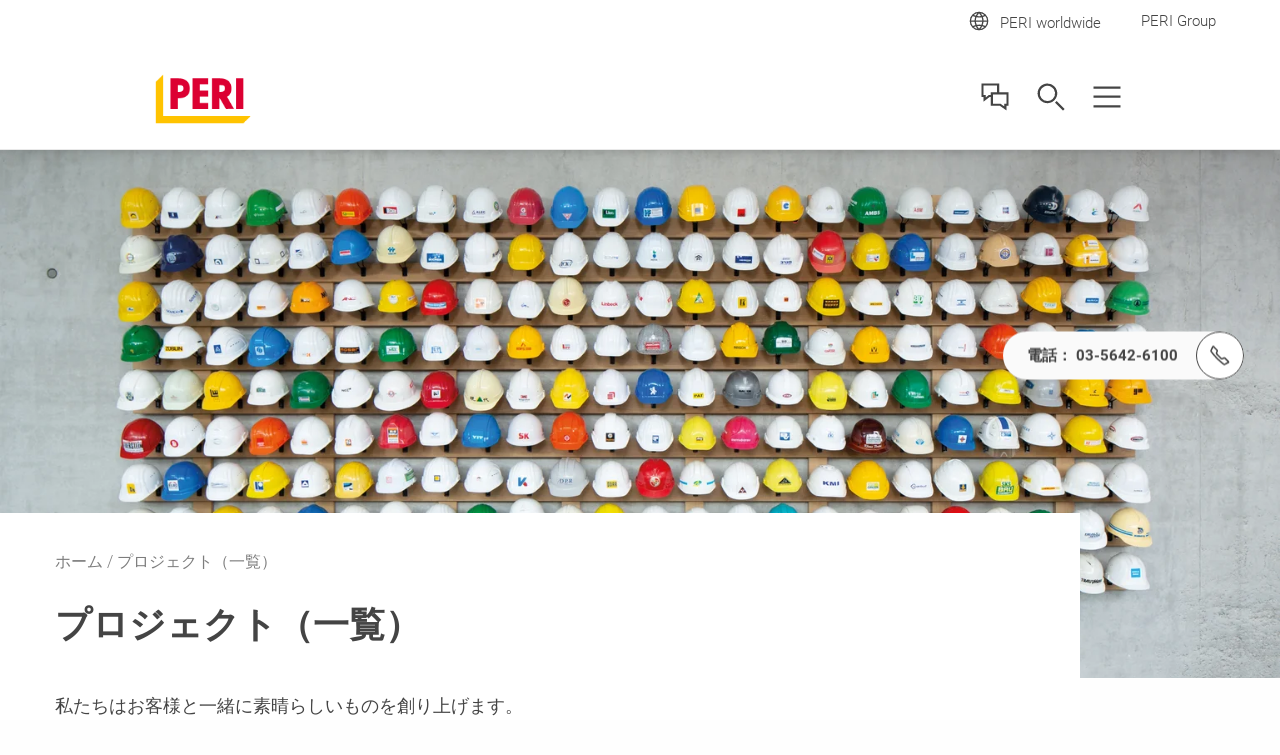

--- FILE ---
content_type: text/html;charset=UTF-8
request_url: https://www.peri.co.jp/projects.html
body_size: 27618
content:
<!DOCTYPE html>
<html
lang="ja-JP"
>
<head>
<meta charset="utf-8">
<meta http-equiv="X-UA-Compatible" content="IE=edge">
<meta name="viewport" content="width=device-width, initial-scale=1.0, maximum-scale=5.0, minimum-scale=1.0">
<title>プロジェクト（一覧）</title>
<meta name="description" content="超高層ビル、複雑な構造の建造物等、PERI製品（PERIコンクリート型枠、足場、支保工など）が使用された主なプロジェクトを紹介致します。お客様のパートナーとして、革新的な製品とサービスを提供しております。">
<meta name="author" content="ペリー・ジャパン株式会社">
<meta name="thumbnail" content="https://cdn.peri.cloud/dam/jcr:30a477e3-346f-417d-9a3e-11c0c641e06c/89873/image-contact.jpg?width=470&height=264&fit=bounds&auto=webp"/>
<meta name="date" content="2024-07-23T03:01:02.659+02:00">
<meta name="sitename" content="fe2-peri_co_jp">
<meta name="audience" content="">
<meta name="languages" content="ja-JP">
<link rel="icon" href="/.resources/fe2/webresources/img/favicon.ico" type="image/x-icon"/>
<link rel="stylesheet" href="https://cdn.peri.cloud/.resources/fe2/webresources/css/styles~2026-01-15-08-34-45-000~cache.css" media="screen, print"/>
<link rel="preload" href="https://cdn.peri.cloud/.resources/fe2/webresources/js/scripts~2026-01-15-08-34-45-000~cache.js" as="script"/>
<link rel="canonical" href="https://www.peri.co.jp/projects.html"/>
<link rel="preconnect" href="https://www.googletagmanager.com">
<link rel="preconnect" href="https://www.google-analytics.com">
<link rel="preconnect" href="https://googleads.g.doubleclick.net">
<link rel="preconnect" href="https://google.com">
<link rel="preconnect" href="https://google.de">
<meta property="og:url" content="https://www.peri.co.jp/projects.html"/>
<meta property="og:site_name" content="プロジェクト（一覧）">
<meta property="og:title" content="プロジェクト（一覧）">
<meta property="og:description" content="超高層ビル、複雑な構造の建造物等、PERI製品（PERIコンクリート型枠、足場、支保工など）が使用された主なプロジェクトを紹介致します。お客様のパートナーとして、革新的な製品とサービスを提供しております。"/>
<meta property="og:image" content="https://cdn.peri.cloud/dam/jcr:30a477e3-346f-417d-9a3e-11c0c641e06c/89873/image-contact.jpg?width=470&height=264&fit=bounds&auto=webp"/>
<meta name="twitter:card" content="summary_large_image"/>
<meta name="twitter:site" content="@PERIgroup"/>
<meta name="twitter:title" content="プロジェクト（一覧）"/>
<meta name="twitter:creator" content="@PERIgroup"/>
<meta name="twitter:description" content="超高層ビル、複雑な構造の建造物等、PERI製品（PERIコンクリート型枠、足場、支保工など）が使用された主なプロジェクトを紹介致します。お客様のパートナーとして、革新的な製品とサービスを提供しております。"/>
<meta name="twitter:image" content="https://cdn.peri.cloud/dam/jcr:30a477e3-346f-417d-9a3e-11c0c641e06c/89873/image-contact.jpg?width=470&height=264&fit=bounds&auto=webp"/>
<script type="application/javascript">
window.spriteFilePath = '/.resources/fe2/webresources/img/sprite~2026-01-15-08-34-46-000~cache.svg';
window.sitePublicDomain = 'www.peri.co.jp'
</script>
<!-- Google Tag Manager -->
<script type="text/javascript">
// create dataLayer
window.dataLayer = window.dataLayer || [];
function gtag() {
dataLayer.push(arguments);
}
// Enable ads data redaction by default [optional]
gtag("set", "ads_data_redaction", true);
</script>
<script type="text/javascript">
(function(w, d, s, l, i) {
w[l] = w[l] || [];
w[l].push({
'gtm.start': new Date().getTime(),
event: 'gtm.js'
});
var f = d.getElementsByTagName(s)[0],
j = d.createElement(s),
dl = l != 'dataLayer' ? '&l=' + l : '';
j.async = true;
j.src =
'https://www.googletagmanager.com/gtm.js?id=' + i + dl;
f.parentNode.insertBefore(j, f);
})(window, document, 'script', 'dataLayer', 'GTM-NNMJ25');
</script>
<script type="text/javascript">
// create dataLayer
window.dataLayer = window.dataLayer || [];
function gtag() {
dataLayer.push(arguments);
}
// Enable ads data redaction by default [optional]
gtag("set", "ads_data_redaction", true);
</script>
<script type="text/javascript">
(function(w, d, s, l, i) {
w[l] = w[l] || [];
w[l].push({
'gtm.start': new Date().getTime(),
event: 'gtm.js'
});
var f = d.getElementsByTagName(s)[0],
j = d.createElement(s),
dl = l != 'dataLayer' ? '&l=' + l : '';
j.async = true;
j.src =
'https://www.googletagmanager.com/gtm.js?id=' + i + dl;
f.parentNode.insertBefore(j, f);
})(window, document, 'script', 'dataLayer', 'GTM-P6VFZD');
</script>
<!-- /Google Tag Manager -->
<meta name="msvalidate.01" content="76121FBC052362CDE140CFD70C88A73B" />
<link rel="preload" as="font" href="/.resources/fe2/webresources/fonts/roboto-v30-cyrillic_cyrillic-ext_greek_greek-ext_latin_latin-ext_vietnamese-300.woff2" crossorigin="anonymous">
<link rel="preload" as="font" href="/.resources/fe2/webresources/fonts/roboto-v30-cyrillic_cyrillic-ext_greek_greek-ext_latin_latin-ext_vietnamese-regular.woff2" crossorigin="anonymous">
<link rel="preload" as="font" href="/.resources/fe2/webresources/fonts/roboto-v30-cyrillic_cyrillic-ext_greek_greek-ext_latin_latin-ext_vietnamese-500.woff2" crossorigin="anonymous">
<link rel="preload" as="font" href="/.resources/fe2/webresources/fonts/roboto-v30-cyrillic_cyrillic-ext_greek_greek-ext_latin_latin-ext_vietnamese-700.woff2" crossorigin="anonymous">
</head>
<body data-v-sticky-container>
<!-- Google Tag Manager -->
<noscript>
<iframe src="https://www.googletagmanager.com/ns.html?id=GTM-NNMJ25"
height="0" width="0" style="display:none;visibility:hidden"></iframe>
</noscript>
<noscript>
<iframe src="https://www.googletagmanager.com/ns.html?id=GTM-P6VFZD"
height="0" width="0" style="display:none;visibility:hidden"></iframe>
</noscript>
<!-- /Google Tag Manager -->
<div id="app">
<main id="main" class="main " >
<div class="inpage-nav">
<inpage-nav-buttons tel="03-5642-6100"
sales-manager=""
contact=""
newsletter=""
email=""
:labels="{
'tel': '電話：',
'contact': 'お問い合わせ',
'salesManager': '販売の連絡先に移動します',
'newsletter': 'ニュースレター',
'email': '##!inpageNav.email##',
'fab': ''
}"
fab-url=""
fab-icon=""
>
</inpage-nav-buttons>
</div>
<section class="section page-image ">
<div >
<div class="image image--cover image--position-center image--fixed-height " >
<figure class="image__figure ">
<picture class="image__picture">
<source media="(min-width: 1440px)" srcset="https://cdn.peri.cloud/dam/jcr:30a477e3-346f-417d-9a3e-11c0c641e06c/89873/image-contact.jpg?width=1600&height=900&fit=bounds&auto=webp">
<source media="(min-width: 1200px)" srcset="https://cdn.peri.cloud/dam/jcr:30a477e3-346f-417d-9a3e-11c0c641e06c/89873/image-contact.jpg?width=1600&height=900&fit=bounds&auto=webp">
<source media="(min-width: 1024px)" srcset="https://cdn.peri.cloud/dam/jcr:30a477e3-346f-417d-9a3e-11c0c641e06c/89873/image-contact.jpg?width=970&height=545&fit=bounds&auto=webp">
<source media="(min-width: 640px)" srcset="https://cdn.peri.cloud/dam/jcr:30a477e3-346f-417d-9a3e-11c0c641e06c/89873/image-contact.jpg?width=970&height=545&fit=bounds&auto=webp">
<source media="(min-width: 1px)" srcset="https://cdn.peri.cloud/dam/jcr:30a477e3-346f-417d-9a3e-11c0c641e06c/89873/image-contact.jpg?width=470&height=264&fit=bounds&auto=webp">
<img width="5760"
height="3373"
class="image__img "
src="https://cdn.peri.cloud/dam/jcr:30a477e3-346f-417d-9a3e-11c0c641e06c/89873/image-contact.jpg?width=470&height=264&fit=bounds&auto=webp"
title="Image-contact"
alt="Image-contact"
style="max-height: 3373px; max-width: 5760px;"
data-title="Image-contact"
data-description="Image-contact"
>
</picture>
</figure>
</div>
</div>
</section>
<section class="section page-intro page-intro--loading section--compact-bottom section--compact-top page-intro--small-bottom page-intro--breadcrumbs-and-media">
<div >
<div class="page-intro__overlay ">
<div class="page-intro__container">
<nav class="breadcrumbs-nav" role="navigation">
<div class="breadcrumbs-nav__container">
<ul class="breadcrumbs-nav__breadcrumbs">
<li class="breadcrumbs-nav__breadcrumb-item">
<a class="breadcrumbs-nav__link" href="https://www.peri.co.jp/">
ホーム
</a>
</li>
<li class="breadcrumbs-nav__breadcrumb-item">
プロジェクト（一覧）
</li>
</ul>
<a href="https://www.peri.co.jp/"
role="navigation"
aria-label="Link ホーム https://www.peri.co.jp/"
class="button button--breadcrumb button--with-icon-left "
>
<svg class="icon button__icon-before icon--15-15"
version="1.1" xmlns="http://www.w3.org/2000/svg" xmlns:xlink="http://www.w3.org/1999/xlink" version="1.1">
<use xlink:href="/.resources/fe2/webresources/img/sprite~2026-01-15-08-34-46-000~cache.svg#peri-ui-icon_arrow-simple--left"></use>
</svg>
<span class="button__text">ホーム</span>
</a>
</div>
</nav>
<div class="page-intro__head">
<div class="page-intro__headline ">
<h1>プロジェクト（一覧）</h1>
</div>
</div>
<div class="page-intro__content">
<div class="rich-text rich-text--standard-bottom-margin">
<p>私たちはお客様と一緒に素晴らしいものを創り上げます。</p>
<p>超高層ビル、複雑な構造の建造物等、橋、トンネルなど、PERI製品（PERIコンクリート型枠、足場、支保工など）を使用し、お客様と一緒に実現したプロジェクトをご紹介します。</p>
</div>
</div>
</div>
</div>
</div>
</section>
<section class="section finder finder--small-spacing-top ">
<header class="section-header section-header--medium-margin-bottom">
<div class="section-header__container ">
<div class="section-header__headline ">
<div class="section-header__kicker">PROJECT</div>
<h2>プロジェクト（一覧）</h2>
</div>
</div>
</header>
<taxonomy-finder
item-layout="image-tile"
layout='grid'
:taxonomies='[{"id":"49537eb5-c55c-4df7-ab2d-8fe24a0f3d6f","path":"projects","label":"プロジェクト","image":"jcr:59b50438-bab3-4eca-9c95-05036c86efc5","subTaxonomies":[{"id":"1e3056ce-6ec4-4dec-948c-a79ed3de62e0","path":"projects/skyscrapers-and-towers","label":"高層ビル、タワー","image":"jcr:0795abb3-7e60-4bd3-aba5-502d77868db0","subTaxonomies":[],"items":["nx-projects:03c3e76b-493f-4a2d-be5b-8539610a2936","nx-projects:b8f53389-d902-3ce9-b60a-5e7501798f4b","nx-projects:38b3ece0-690f-4973-9f55-993b8eb8068b","nx-projects:8a4a8633-4df7-3ae9-8041-c31d1c917bf3","nx-projects:c60a50b9-4c56-31e0-912e-6a08a3d68583"]},{"id":"36d8e5a6-028f-4f1c-b195-034850c9e83e","path":"projects/civil-engineering","label":"土木工事（橋梁、トンネルなど）","image":"jcr:9fea8f8f-7154-4a38-b29a-b1f6d6eeb0bd","subTaxonomies":[],"items":["nx-projects:228f555f-0297-3ff6-882f-5032e5c2fe61","nx-projects:b9a6aac5-cdeb-34d9-bf65-78d7f4a71bdf","nx-projects:15da197c-634d-3455-a0c6-8cd9b477e2a5","nx-projects:640abc9b-c33f-36e3-9d48-78cc226bdbc8","nx-projects:62f7d80a-1290-3835-a31e-22d79e02dc04","nx-projects:1ed06000-25af-33de-b138-141306b4d105","nx-projects:12c9edb7-71d0-32d2-8cda-c7ac8cb6c57e","nx-projects:8dad1937-0f1c-344f-83c3-8e126e083850","nx-projects:8a9012e9-e333-3a4e-a21d-ba7ff215a9bc"]},{"id":"1155efe2-6f00-4dd7-9dfa-713085316bdf","path":"projects/building-refurbishment","label":"公共施設、インフラストラクチャー","image":"jcr:0795abb3-7e60-4bd3-aba5-502d77868db0","subTaxonomies":[],"items":["nx-projects:dfd7c849-e678-402b-9849-3dee799db755","nx-projects:a3d6f05d-470d-4e56-9df7-349db1c7efef","nx-projects:1d4c7159-3170-4217-b794-79f40052a32d","nx-projects:92f06ec1-b0c2-408e-99df-026b44e89a61","nx-projects:eece08b3-338a-4810-9b76-f9f0b33073a8","nx-projects:708c9b5a-9b4e-31c7-8742-e9447d483e59","nx-projects:68d6df01-6968-3722-b9f8-5080b23ca6d0","nx-projects:eddc079d-d008-31be-8909-11522b55bfcc"]},{"id":"92357a6b-3dfb-49a2-9133-4b177d9b8cdc","path":"projects/cultural-buildings","label":"文化施設","image":"jcr:0795abb3-7e60-4bd3-aba5-502d77868db0","subTaxonomies":[],"items":["nx-projects:b62c4b0c-b25b-42f7-9203-7cca19b22da2","nx-projects:14fce09c-7b38-4ceb-b290-857ec88c5036","nx-projects:fbba2557-e90b-3f48-9d6f-b3a9fea38004","nx-projects:dd9f821f-6d55-3f3a-9e16-608cd06aa0c6"]},{"id":"044c9663-d4f6-4674-a228-62e65fa2930a","path":"projects/water-retaining-structures","label":"ダム","image":"jcr:0795abb3-7e60-4bd3-aba5-502d77868db0","subTaxonomies":[],"items":[]},{"id":"cf620128-49ea-4aa6-aa0e-f11c0642e012","path":"projects/stock","label":"工場、倉庫","image":"jcr:0795abb3-7e60-4bd3-aba5-502d77868db0","subTaxonomies":[],"items":["nx-projects:9ffe3c68-ea28-3398-9ad4-90623e663965","nx-projects:0717e072-1654-359d-a9c3-04455b503ff3","nx-projects:8be429fa-e6c3-36b6-ac6f-bcfef6164639","nx-projects:d0b2e29e-613b-3e6b-b1d8-0a1462ee38f1","nx-projects:28bf5901-f226-3347-8f54-23a43c5be3e5","nx-projects:56dbee69-a690-3fb7-b2a6-881b49c62249"]},{"id":"9d952668-46ba-46c7-881a-7eaa6566c636","path":"projects/industrial-structures","label":"プラント","image":"jcr:0795abb3-7e60-4bd3-aba5-502d77868db0","subTaxonomies":[],"items":["nx-projects:e272e3b2-4b85-47ee-af13-b63f33af87fb","nx-projects:abe74a2f-aa17-49de-8dea-d0c869e2c059","nx-projects:0c7cfd04-f14f-3610-ab55-4e0a0413cbea","nx-projects:3eb63917-d7d3-3941-b5cb-a786feabdc99","nx-projects:f79ceb12-b367-3895-b0db-e4b571e2eae3"]},{"id":"997ba120-d908-4fcf-ba3a-f2e4a8d72f38","path":"projects/housing-multi-storey-buildings","label":"住宅","image":"jcr:0795abb3-7e60-4bd3-aba5-502d77868db0","subTaxonomies":[],"items":["nx-projects:7c794a2e-6367-3b5a-a296-0f99139e5917","nx-projects:b68ee228-0d88-3a0f-b0d6-dbd1302d3cf1","nx-projects:5227c0e4-dadc-451d-a73d-0d69064baddd","nx-projects:beea131b-cb10-42b1-a4ce-a9b18b8f5da8","nx-projects:cdb6c80f-b796-4012-9882-f09265315fc8"]},{"id":"ed5bc577-b9bd-4f1a-9b64-d90b55409318","path":"projects/building-for-olympics-games","label":"オリンピック、国際イベント","image":"jcr:11f0e5d0-2339-43e2-8cd8-7a5f8f99ea86","subTaxonomies":[],"items":["nx-projects:e84c4b23-330e-3ddd-98b6-16a4083decf8","nx-projects:fd192037-beb4-38ce-a9cc-46196c107cbd","nx-projects:01f0c9dc-31a6-3686-925a-ea45a8b0c0cd","nx-projects:7d8aa9c8-c555-3d92-83cd-38eb3540f1ba","nx-projects:499b6135-c2ab-3560-aab8-73139b9a19bb","nx-projects:d5f2ca4c-ee6d-324c-9d1b-759d9acc4cfe","nx-projects:a3a895fb-a0a3-35cd-bf81-5c9a0de1b006","nx-projects:03c43dd9-5f52-37a6-b261-ca5907e59dbb","nx-projects:7488631e-826a-34a4-ac83-39e6e6b297b3","nx-projects:2670feda-03a8-3254-a1e4-ab0a4071a40f","nx-projects:c010b7bd-eea0-3013-b8fa-756b7d544057","nx-projects:01a628a4-ec01-3b63-ba34-9dd3bc0af78d","nx-projects:6a6aa152-836c-34a4-8e93-c1b89370de1f"]},{"id":"b5e1ae30-712a-4cda-9903-e95e1ef5e9e9","path":"projects/bauma","label":"bauma","icon":"peri-ui-icon_segment--training","image":"jcr:a631c98e-b420-402e-976c-77a57ad51cd1","subTaxonomies":[],"items":["nx-projects:f33a8264-9eb2-4259-aa79-9d4cc88e6e1d","nx-projects:63b03a9c-0e73-4c35-944a-57c2d7c20145","nx-projects:29c4a772-bc23-472c-be5b-dadd4dc9007a"]},{"id":"5a6244ff-2c79-4ece-bc33-87236c33676c","path":"projects/others","label":"その他、国際プロジェクトなど","image":"jcr:0795abb3-7e60-4bd3-aba5-502d77868db0","subTaxonomies":[],"items":[]}],"items":[]}]'
:show-filters='true'
clear-filters-label="クリアフィルター"
filter-options-headline-label="ニーズに合わせて一致するソリューションを見つけてください"
show-filter-overlay-label="フィルターを表示します"
show-results-button-label="結果を示す"
show-results-info-label="の結果"
>
<template v-slot:warning>
</template>
<template v-slot:plus>
<svg class="icon finder__category-plus-icon "
version="1.1" xmlns="http://www.w3.org/2000/svg" xmlns:xlink="http://www.w3.org/1999/xlink" version="1.1">
<use xlink:href="/.resources/fe2/webresources/img/sprite~2026-01-15-08-34-46-000~cache.svg#peri-ui-icon_plus--light"></use>
</svg>
</template>
<template v-slot:clear>
<svg class="icon finder__category-undo-icon "
version="1.1" xmlns="http://www.w3.org/2000/svg" xmlns:xlink="http://www.w3.org/1999/xlink" version="1.1">
<use xlink:href="/.resources/fe2/webresources/img/sprite~2026-01-15-08-34-46-000~cache.svg#peri-ui-icon_undo"></use>
</svg>
</template>
<taxonomy-finder-item-registration
link="https://www.peri.co.jp/projects/abeno-harukas.html"
layout="image-tile"
id="03c3e76b-493f-4a2d-be5b-8539610a2936"
kicker="日本"
title="（国内実績）阿部野橋ターミナルビル整備計画"
description="ペリー・ジャパン株式会社の国内施工実績「阿部野橋ターミナルビル整備計画」をご紹介します。阿部野橋ターミナルビル整備計画において、PERI製品（RCS with Protection Wall）が使用されました。"
:taxonomy-paths='["projects","projects/skyscrapers-and-towers"]'
:rendering='false'
key="0"
>
<div class="image image--cover-all image--position-center " >
<figure class="image__figure ">
<picture class="image__picture">
<source media="(min-width: 1440px)" srcset="https://cdn.peri.cloud/dam/jcr:58c4ab78-9e3b-46b3-a53f-d5e4ee337a7e/83940/abeno-harukas.jpg?width=1600&height=900&fit=bounds&auto=webp">
<source media="(min-width: 1200px)" srcset="https://cdn.peri.cloud/dam/jcr:58c4ab78-9e3b-46b3-a53f-d5e4ee337a7e/83940/abeno-harukas.jpg?width=1600&height=900&fit=bounds&auto=webp">
<source media="(min-width: 1024px)" srcset="https://cdn.peri.cloud/dam/jcr:58c4ab78-9e3b-46b3-a53f-d5e4ee337a7e/83940/abeno-harukas.jpg?width=970&height=545&fit=bounds&auto=webp">
<source media="(min-width: 640px)" srcset="https://cdn.peri.cloud/dam/jcr:58c4ab78-9e3b-46b3-a53f-d5e4ee337a7e/83940/abeno-harukas.jpg?width=970&height=545&fit=bounds&auto=webp">
<source media="(min-width: 1px)" srcset="https://cdn.peri.cloud/dam/jcr:58c4ab78-9e3b-46b3-a53f-d5e4ee337a7e/83940/abeno-harukas.jpg?width=970&height=545&fit=bounds&auto=webp">
<img width="4320"
height="2432"
class="image__img "
src="https://cdn.peri.cloud/dam/jcr:58c4ab78-9e3b-46b3-a53f-d5e4ee337a7e/83940/abeno-harukas.jpg?width=970&height=545&fit=bounds&auto=webp"
loading="lazy"
title="abeno-harukas"
alt="abeno-harukas"
style="max-height: 2432px; max-width: 4320px;"
data-title="abeno-harukas"
data-description="abeno-harukas"
>
</picture>
</figure>
</div>
</taxonomy-finder-item-registration>
<taxonomy-finder-item-registration
link="https://www.peri.co.jp/projects/nakanoshima-project.html"
layout="image-tile"
id="b8f53389-d902-3ce9-b60a-5e7501798f4b"
kicker="日本"
title="（国内実績）中之島フェスティバルタワー・ウエスト新築工事"
description="ペリー・ジャパン株式会社（国内実績）中之島フェスティバルタワー・ウエスト新築工事。工事場所：大阪市北区中之島３丁目、工期：2014 年7 月1 日 ～2017年春、延床面積：約150,000 ㎡、規模：地下4 階 地上41階。"
:taxonomy-paths='["projects","projects/skyscrapers-and-towers"]'
:rendering='false'
key="1"
>
<div class="image image--cover-all image--position-center " >
<figure class="image__figure ">
<picture class="image__picture">
<source media="(min-width: 1440px)" srcset="https://cdn.peri.cloud/dam/jcr:3fe2df8f-2acf-42cf-a499-9583cf8837db/61196/%E4%B8%AD%E4%B9%8B%E5%B3%B6.jpg?width=1600&height=900&fit=bounds&auto=webp">
<source media="(min-width: 1200px)" srcset="https://cdn.peri.cloud/dam/jcr:3fe2df8f-2acf-42cf-a499-9583cf8837db/61196/%E4%B8%AD%E4%B9%8B%E5%B3%B6.jpg?width=1600&height=900&fit=bounds&auto=webp">
<source media="(min-width: 1024px)" srcset="https://cdn.peri.cloud/dam/jcr:3fe2df8f-2acf-42cf-a499-9583cf8837db/61196/%E4%B8%AD%E4%B9%8B%E5%B3%B6.jpg?width=970&height=545&fit=bounds&auto=webp">
<source media="(min-width: 640px)" srcset="https://cdn.peri.cloud/dam/jcr:3fe2df8f-2acf-42cf-a499-9583cf8837db/61196/%E4%B8%AD%E4%B9%8B%E5%B3%B6.jpg?width=970&height=545&fit=bounds&auto=webp">
<source media="(min-width: 1px)" srcset="https://cdn.peri.cloud/dam/jcr:3fe2df8f-2acf-42cf-a499-9583cf8837db/61196/%E4%B8%AD%E4%B9%8B%E5%B3%B6.jpg?width=970&height=545&fit=bounds&auto=webp">
<img width="3264"
height="2448"
class="image__img "
src="https://cdn.peri.cloud/dam/jcr:3fe2df8f-2acf-42cf-a499-9583cf8837db/61196/%E4%B8%AD%E4%B9%8B%E5%B3%B6.jpg?width=970&height=545&fit=bounds&auto=webp"
loading="lazy"
title="中之島"
alt="中之島"
style="max-height: 2448px; max-width: 3264px;"
data-title="中之島"
data-description="中之島"
>
</picture>
</figure>
</div>
</taxonomy-finder-item-registration>
<taxonomy-finder-item-registration
link="https://www.peri.co.jp/projects/toranomon-ekimae.html"
layout="image-tile"
id="38b3ece0-690f-4973-9f55-993b8eb8068b"
kicker="日本"
title="（国内実績）虎ノ門駅前地区第一種市街地再開発事業"
description="ペリー・ジャパン株式会社の国内施工実績「虎ノ門駅前再開発」をご紹介します。虎ノ門駅前再開発において、PERI製品（RCS）が使用されました。"
:taxonomy-paths='["projects","projects/skyscrapers-and-towers"]'
:rendering='false'
key="2"
>
<div class="image image--cover-all image--position-center " >
<figure class="image__figure ">
<picture class="image__picture">
<source media="(min-width: 1440px)" srcset="https://cdn.peri.cloud/dam/jcr:48ef8fda-8f6c-43f6-8515-9b56feaf08cf/45144/toranomon-eki-mae.jpg?width=1600&height=900&fit=bounds&auto=webp">
<source media="(min-width: 1200px)" srcset="https://cdn.peri.cloud/dam/jcr:48ef8fda-8f6c-43f6-8515-9b56feaf08cf/45144/toranomon-eki-mae.jpg?width=1600&height=900&fit=bounds&auto=webp">
<source media="(min-width: 1024px)" srcset="https://cdn.peri.cloud/dam/jcr:48ef8fda-8f6c-43f6-8515-9b56feaf08cf/45144/toranomon-eki-mae.jpg?width=970&height=545&fit=bounds&auto=webp">
<source media="(min-width: 640px)" srcset="https://cdn.peri.cloud/dam/jcr:48ef8fda-8f6c-43f6-8515-9b56feaf08cf/45144/toranomon-eki-mae.jpg?width=970&height=545&fit=bounds&auto=webp">
<source media="(min-width: 1px)" srcset="https://cdn.peri.cloud/dam/jcr:48ef8fda-8f6c-43f6-8515-9b56feaf08cf/45144/toranomon-eki-mae.jpg?width=970&height=545&fit=bounds&auto=webp">
<img width="4032"
height="3024"
class="image__img "
src="https://cdn.peri.cloud/dam/jcr:48ef8fda-8f6c-43f6-8515-9b56feaf08cf/45144/toranomon-eki-mae.jpg?width=970&height=545&fit=bounds&auto=webp"
loading="lazy"
title="Toranomon Eki-mae"
alt="Toranomon Eki-mae"
style="max-height: 3024px; max-width: 4032px;"
data-title="Toranomon Eki-mae"
data-description="Toranomon Eki-mae"
>
</picture>
</figure>
</div>
</taxonomy-finder-item-registration>
<taxonomy-finder-item-registration
link="https://www.peri.co.jp/projects/osakacity-tower-acs-variogt24.html"
layout="image-tile"
id="8a4a8633-4df7-3ae9-8041-c31d1c917bf3"
kicker="日本"
title="（国内実績）大阪シティータワー"
description="大阪市最大のランドマークタワーである天満パーキングタワーは、広大な敷地のスケールを活かし、
大阪市最大の公開空地を確保したものです。
"
:taxonomy-paths='["projects","projects/skyscrapers-and-towers"]'
:rendering='false'
key="3"
>
<div class="image image--cover-all image--position-center " >
<figure class="image__figure ">
<picture class="image__picture">
<source media="(min-width: 1440px)" srcset="https://cdn.peri.cloud/dam/jcr:d08540e2-0d0c-4082-9d73-5b7c7ea790bc/60053/%E5%A4%A7%E9%98%AA%E3%82%B7%E3%83%86%E3%82%A3%E3%83%BC%E3%82%BF%E3%83%AF%E3%83%BC.jpg?width=1600&height=900&fit=bounds&auto=webp">
<source media="(min-width: 1200px)" srcset="https://cdn.peri.cloud/dam/jcr:d08540e2-0d0c-4082-9d73-5b7c7ea790bc/60053/%E5%A4%A7%E9%98%AA%E3%82%B7%E3%83%86%E3%82%A3%E3%83%BC%E3%82%BF%E3%83%AF%E3%83%BC.jpg?width=1600&height=900&fit=bounds&auto=webp">
<source media="(min-width: 1024px)" srcset="https://cdn.peri.cloud/dam/jcr:d08540e2-0d0c-4082-9d73-5b7c7ea790bc/60053/%E5%A4%A7%E9%98%AA%E3%82%B7%E3%83%86%E3%82%A3%E3%83%BC%E3%82%BF%E3%83%AF%E3%83%BC.jpg?width=970&height=545&fit=bounds&auto=webp">
<source media="(min-width: 640px)" srcset="https://cdn.peri.cloud/dam/jcr:d08540e2-0d0c-4082-9d73-5b7c7ea790bc/60053/%E5%A4%A7%E9%98%AA%E3%82%B7%E3%83%86%E3%82%A3%E3%83%BC%E3%82%BF%E3%83%AF%E3%83%BC.jpg?width=970&height=545&fit=bounds&auto=webp">
<source media="(min-width: 1px)" srcset="https://cdn.peri.cloud/dam/jcr:d08540e2-0d0c-4082-9d73-5b7c7ea790bc/60053/%E5%A4%A7%E9%98%AA%E3%82%B7%E3%83%86%E3%82%A3%E3%83%BC%E3%82%BF%E3%83%AF%E3%83%BC.jpg?width=970&height=545&fit=bounds&auto=webp">
<img width="1336"
height="900"
class="image__img "
src="https://cdn.peri.cloud/dam/jcr:d08540e2-0d0c-4082-9d73-5b7c7ea790bc/60053/%E5%A4%A7%E9%98%AA%E3%82%B7%E3%83%86%E3%82%A3%E3%83%BC%E3%82%BF%E3%83%AF%E3%83%BC.jpg?width=970&height=545&fit=bounds&auto=webp"
loading="lazy"
title="大阪シティータワー"
alt="天満パーキングタワー"
style="max-height: 900px; max-width: 1336px;"
data-title="大阪シティータワー"
data-description="天満パーキングタワー"
>
</picture>
</figure>
</div>
</taxonomy-finder-item-registration>
<taxonomy-finder-item-registration
link="https://www.peri.co.jp/projects/hitachi-elevator-tower.html"
layout="image-tile"
id="c60a50b9-4c56-31e0-912e-6a08a3d68583"
kicker="日本"
title="（国内実績）（株）日立製作所 新エレベーター研究塔建設工事 "
description="茨城県ひたちなか市に世界で最も高いエレベーター研究塔を建設致しました。
"
:taxonomy-paths='["projects","projects/skyscrapers-and-towers"]'
:rendering='false'
key="4"
>
<div class="image image--cover-all image--position-center " >
<figure class="image__figure ">
<picture class="image__picture">
<source media="(min-width: 1440px)" srcset="https://cdn.peri.cloud/dam/jcr:35ae2c38-5a50-4148-b84e-6e828b675992/59928/-%E6%A0%AA-%E6%97%A5%E7%AB%8B%E8%A3%BD%E4%BD%9C%E6%89%80%E6%96%B0%E3%82%A8%E3%83%AC%E3%83%99%E3%83%BC%E3%82%BF%E3%83%BC%E7%A0%94%E7%A9%B6%E5%A1%94%E5%BB%BA%E8%A8%AD%E5%B7%A5%E4%BA%8B.jpg?width=1600&height=900&fit=bounds&auto=webp">
<source media="(min-width: 1200px)" srcset="https://cdn.peri.cloud/dam/jcr:35ae2c38-5a50-4148-b84e-6e828b675992/59928/-%E6%A0%AA-%E6%97%A5%E7%AB%8B%E8%A3%BD%E4%BD%9C%E6%89%80%E6%96%B0%E3%82%A8%E3%83%AC%E3%83%99%E3%83%BC%E3%82%BF%E3%83%BC%E7%A0%94%E7%A9%B6%E5%A1%94%E5%BB%BA%E8%A8%AD%E5%B7%A5%E4%BA%8B.jpg?width=1600&height=900&fit=bounds&auto=webp">
<source media="(min-width: 1024px)" srcset="https://cdn.peri.cloud/dam/jcr:35ae2c38-5a50-4148-b84e-6e828b675992/59928/-%E6%A0%AA-%E6%97%A5%E7%AB%8B%E8%A3%BD%E4%BD%9C%E6%89%80%E6%96%B0%E3%82%A8%E3%83%AC%E3%83%99%E3%83%BC%E3%82%BF%E3%83%BC%E7%A0%94%E7%A9%B6%E5%A1%94%E5%BB%BA%E8%A8%AD%E5%B7%A5%E4%BA%8B.jpg?width=970&height=545&fit=bounds&auto=webp">
<source media="(min-width: 640px)" srcset="https://cdn.peri.cloud/dam/jcr:35ae2c38-5a50-4148-b84e-6e828b675992/59928/-%E6%A0%AA-%E6%97%A5%E7%AB%8B%E8%A3%BD%E4%BD%9C%E6%89%80%E6%96%B0%E3%82%A8%E3%83%AC%E3%83%99%E3%83%BC%E3%82%BF%E3%83%BC%E7%A0%94%E7%A9%B6%E5%A1%94%E5%BB%BA%E8%A8%AD%E5%B7%A5%E4%BA%8B.jpg?width=970&height=545&fit=bounds&auto=webp">
<source media="(min-width: 1px)" srcset="https://cdn.peri.cloud/dam/jcr:35ae2c38-5a50-4148-b84e-6e828b675992/59928/-%E6%A0%AA-%E6%97%A5%E7%AB%8B%E8%A3%BD%E4%BD%9C%E6%89%80%E6%96%B0%E3%82%A8%E3%83%AC%E3%83%99%E3%83%BC%E3%82%BF%E3%83%BC%E7%A0%94%E7%A9%B6%E5%A1%94%E5%BB%BA%E8%A8%AD%E5%B7%A5%E4%BA%8B.jpg?width=970&height=545&fit=bounds&auto=webp">
<img width="599"
height="900"
class="image__img "
src="https://cdn.peri.cloud/dam/jcr:35ae2c38-5a50-4148-b84e-6e828b675992/59928/-%E6%A0%AA-%E6%97%A5%E7%AB%8B%E8%A3%BD%E4%BD%9C%E6%89%80%E6%96%B0%E3%82%A8%E3%83%AC%E3%83%99%E3%83%BC%E3%82%BF%E3%83%BC%E7%A0%94%E7%A9%B6%E5%A1%94%E5%BB%BA%E8%A8%AD%E5%B7%A5%E4%BA%8B.jpg?width=970&height=545&fit=bounds&auto=webp"
loading="lazy"
title="(株) 日立製作所新エレベーター研究塔建設工事"
alt="(株) 日立製作所新エレベーター研究塔建設工事"
style="max-height: 900px; max-width: 599px;"
data-title="(株) 日立製作所新エレベーター研究塔建設工事"
data-description="(株) 日立製作所新エレベーター研究塔建設工事"
>
</picture>
</figure>
</div>
</taxonomy-finder-item-registration>
<taxonomy-finder-item-registration
link="https://www.peri.co.jp/projects/danjiang-bridge-project.html"
layout="image-tile"
id="228f555f-0297-3ff6-882f-5032e5c2fe61"
kicker="中華民国（台湾）"
title="（台湾実績）淡江大橋（施工中）"
description="ペリー・ジャパン株式会社（台湾実績）：台湾北部、淡水区と八里区を隔てる淡水河の河口。ザハ・ハディド氏の遺作で完成すれば『単主塔・非対称の斜張橋』としては支間長が世界最長となる「淡江大橋」 、RCの主塔の施工においてペリーのクライミング・システム（PERI SCS+VARIO）、（PERI ACS+VARIO）が使用されています。"
:taxonomy-paths='["projects","projects/civil-engineering"]'
:rendering='false'
key="5"
>
<div class="image image--cover-all image--position-center " >
<figure class="image__figure ">
<picture class="image__picture">
<source media="(min-width: 1440px)" srcset="https://cdn.peri.cloud/dam/jcr:1e31f694-8a7a-4fd9-af48-311da5ee9223/61002/%E6%B7%A1%E6%B1%9F%E5%A4%A7%E6%A9%8B%EF%BC%88danjiang-bridge-project%EF%BC%89%E7%8F%BE%E5%A0%B4%E5%86%99%E7%9C%9F-with-peri-hq-%EF%BC%882023%E5%B9%B411%E6%9C%8828%E6%97%A5%E6%92%AE%E5%BD%B1%EF%BC%89.jpg?width=1600&height=900&fit=bounds&auto=webp">
<source media="(min-width: 1200px)" srcset="https://cdn.peri.cloud/dam/jcr:1e31f694-8a7a-4fd9-af48-311da5ee9223/61002/%E6%B7%A1%E6%B1%9F%E5%A4%A7%E6%A9%8B%EF%BC%88danjiang-bridge-project%EF%BC%89%E7%8F%BE%E5%A0%B4%E5%86%99%E7%9C%9F-with-peri-hq-%EF%BC%882023%E5%B9%B411%E6%9C%8828%E6%97%A5%E6%92%AE%E5%BD%B1%EF%BC%89.jpg?width=1600&height=900&fit=bounds&auto=webp">
<source media="(min-width: 1024px)" srcset="https://cdn.peri.cloud/dam/jcr:1e31f694-8a7a-4fd9-af48-311da5ee9223/61002/%E6%B7%A1%E6%B1%9F%E5%A4%A7%E6%A9%8B%EF%BC%88danjiang-bridge-project%EF%BC%89%E7%8F%BE%E5%A0%B4%E5%86%99%E7%9C%9F-with-peri-hq-%EF%BC%882023%E5%B9%B411%E6%9C%8828%E6%97%A5%E6%92%AE%E5%BD%B1%EF%BC%89.jpg?width=970&height=545&fit=bounds&auto=webp">
<source media="(min-width: 640px)" srcset="https://cdn.peri.cloud/dam/jcr:1e31f694-8a7a-4fd9-af48-311da5ee9223/61002/%E6%B7%A1%E6%B1%9F%E5%A4%A7%E6%A9%8B%EF%BC%88danjiang-bridge-project%EF%BC%89%E7%8F%BE%E5%A0%B4%E5%86%99%E7%9C%9F-with-peri-hq-%EF%BC%882023%E5%B9%B411%E6%9C%8828%E6%97%A5%E6%92%AE%E5%BD%B1%EF%BC%89.jpg?width=970&height=545&fit=bounds&auto=webp">
<source media="(min-width: 1px)" srcset="https://cdn.peri.cloud/dam/jcr:1e31f694-8a7a-4fd9-af48-311da5ee9223/61002/%E6%B7%A1%E6%B1%9F%E5%A4%A7%E6%A9%8B%EF%BC%88danjiang-bridge-project%EF%BC%89%E7%8F%BE%E5%A0%B4%E5%86%99%E7%9C%9F-with-peri-hq-%EF%BC%882023%E5%B9%B411%E6%9C%8828%E6%97%A5%E6%92%AE%E5%BD%B1%EF%BC%89.jpg?width=970&height=545&fit=bounds&auto=webp">
<img width="3312"
height="2480"
class="image__img "
src="https://cdn.peri.cloud/dam/jcr:1e31f694-8a7a-4fd9-af48-311da5ee9223/61002/%E6%B7%A1%E6%B1%9F%E5%A4%A7%E6%A9%8B%EF%BC%88danjiang-bridge-project%EF%BC%89%E7%8F%BE%E5%A0%B4%E5%86%99%E7%9C%9F-with-peri-hq-%EF%BC%882023%E5%B9%B411%E6%9C%8828%E6%97%A5%E6%92%AE%E5%BD%B1%EF%BC%89.jpg?width=970&height=545&fit=bounds&auto=webp"
loading="lazy"
title="淡江大橋（Danjiang Bridge Project）現場写真 with PERI HQ （2023年11月28日撮影）"
alt="淡江大橋（Danjiang Bridge Project）現場写真 with PERI HQ （2023年11月28日撮影）"
style="max-height: 2480px; max-width: 3312px;"
data-title="淡江大橋（Danjiang Bridge Project）現場写真 with PERI HQ （2023年11月28日撮影）"
data-description="淡江大橋（Danjiang Bridge Project）現場写真 with PERI HQ （2023年11月28日撮影）"
>
</picture>
</figure>
</div>
</taxonomy-finder-item-registration>
<taxonomy-finder-item-registration
link="https://www.peri.co.jp/projects/shin-aso-ohashi-project.html"
layout="image-tile"
id="b9a6aac5-cdeb-34d9-bf65-78d7f4a71bdf"
kicker="日本"
title="（国内実績）新阿蘇大橋"
description="新阿蘇大橋のうちPC構造の渡河部345m部分の下部工（PR1、PR2、PR3）３橋脚の施工においてペリーシステム（ACS＋VARIO）を使用しました。"
:taxonomy-paths='["projects","projects/civil-engineering"]'
:rendering='false'
key="6"
>
<div class="image image--cover-all image--position-center " >
<figure class="image__figure ">
<picture class="image__picture">
<source media="(min-width: 1440px)" srcset="https://cdn.peri.cloud/dam/jcr:9fea8f8f-7154-4a38-b29a-b1f6d6eeb0bd/61367/%E6%96%B0%E9%98%BF%E8%98%87%E5%A4%A7%E6%A9%8B.jpg?width=1600&height=900&fit=bounds&auto=webp">
<source media="(min-width: 1200px)" srcset="https://cdn.peri.cloud/dam/jcr:9fea8f8f-7154-4a38-b29a-b1f6d6eeb0bd/61367/%E6%96%B0%E9%98%BF%E8%98%87%E5%A4%A7%E6%A9%8B.jpg?width=1600&height=900&fit=bounds&auto=webp">
<source media="(min-width: 1024px)" srcset="https://cdn.peri.cloud/dam/jcr:9fea8f8f-7154-4a38-b29a-b1f6d6eeb0bd/61367/%E6%96%B0%E9%98%BF%E8%98%87%E5%A4%A7%E6%A9%8B.jpg?width=970&height=545&fit=bounds&auto=webp">
<source media="(min-width: 640px)" srcset="https://cdn.peri.cloud/dam/jcr:9fea8f8f-7154-4a38-b29a-b1f6d6eeb0bd/61367/%E6%96%B0%E9%98%BF%E8%98%87%E5%A4%A7%E6%A9%8B.jpg?width=970&height=545&fit=bounds&auto=webp">
<source media="(min-width: 1px)" srcset="https://cdn.peri.cloud/dam/jcr:9fea8f8f-7154-4a38-b29a-b1f6d6eeb0bd/61367/%E6%96%B0%E9%98%BF%E8%98%87%E5%A4%A7%E6%A9%8B.jpg?width=970&height=545&fit=bounds&auto=webp">
<img width="4608"
height="2592"
class="image__img "
src="https://cdn.peri.cloud/dam/jcr:9fea8f8f-7154-4a38-b29a-b1f6d6eeb0bd/61367/%E6%96%B0%E9%98%BF%E8%98%87%E5%A4%A7%E6%A9%8B.jpg?width=970&height=545&fit=bounds&auto=webp"
loading="lazy"
title="新阿蘇大橋"
alt="新阿蘇大橋"
style="max-height: 2592px; max-width: 4608px;"
data-title="新阿蘇大橋"
data-description="新阿蘇大橋"
>
</picture>
</figure>
</div>
</taxonomy-finder-item-registration>
<taxonomy-finder-item-registration
link="https://www.peri.co.jp/projects/hoshida.html"
layout="image-tile"
id="640abc9b-c33f-36e3-9d48-78cc226bdbc8"
kicker="日本"
title="（国内実績）第二京阪高速道路（京都－大阪）星田地区上部工事"
description="第二京阪高速道路の期待は車のドライバーのみならず、地域住民にとり、
歩行者にとって望まれている緑を豊富に取り入れる事から、愛称を『緑立つ道』と付けられ、新しいコンセプトの高速道路に開通が待ち望まれています。"
:taxonomy-paths='["projects","projects/civil-engineering"]'
:rendering='false'
key="7"
>
<div class="image image--cover-all image--position-center " >
<figure class="image__figure ">
<picture class="image__picture">
<source media="(min-width: 1440px)" srcset="https://cdn.peri.cloud/dam/jcr:814baeb7-b0cd-4c7a-9da1-a41bb5dac15d/60886/%E7%AC%AC%E4%BA%8C%E4%BA%AC%E9%98%AA%E9%AB%98%E9%80%9F%E9%81%93%E8%B7%AF%E6%98%9F%E7%94%B0%E5%9C%B0%E5%8C%BA%E4%B8%8A%E9%83%A8%E5%B7%A5%E5%B7%A5%E4%BA%8B.jpg?width=1600&height=900&fit=bounds&auto=webp">
<source media="(min-width: 1200px)" srcset="https://cdn.peri.cloud/dam/jcr:814baeb7-b0cd-4c7a-9da1-a41bb5dac15d/60886/%E7%AC%AC%E4%BA%8C%E4%BA%AC%E9%98%AA%E9%AB%98%E9%80%9F%E9%81%93%E8%B7%AF%E6%98%9F%E7%94%B0%E5%9C%B0%E5%8C%BA%E4%B8%8A%E9%83%A8%E5%B7%A5%E5%B7%A5%E4%BA%8B.jpg?width=1600&height=900&fit=bounds&auto=webp">
<source media="(min-width: 1024px)" srcset="https://cdn.peri.cloud/dam/jcr:814baeb7-b0cd-4c7a-9da1-a41bb5dac15d/60886/%E7%AC%AC%E4%BA%8C%E4%BA%AC%E9%98%AA%E9%AB%98%E9%80%9F%E9%81%93%E8%B7%AF%E6%98%9F%E7%94%B0%E5%9C%B0%E5%8C%BA%E4%B8%8A%E9%83%A8%E5%B7%A5%E5%B7%A5%E4%BA%8B.jpg?width=970&height=545&fit=bounds&auto=webp">
<source media="(min-width: 640px)" srcset="https://cdn.peri.cloud/dam/jcr:814baeb7-b0cd-4c7a-9da1-a41bb5dac15d/60886/%E7%AC%AC%E4%BA%8C%E4%BA%AC%E9%98%AA%E9%AB%98%E9%80%9F%E9%81%93%E8%B7%AF%E6%98%9F%E7%94%B0%E5%9C%B0%E5%8C%BA%E4%B8%8A%E9%83%A8%E5%B7%A5%E5%B7%A5%E4%BA%8B.jpg?width=970&height=545&fit=bounds&auto=webp">
<source media="(min-width: 1px)" srcset="https://cdn.peri.cloud/dam/jcr:814baeb7-b0cd-4c7a-9da1-a41bb5dac15d/60886/%E7%AC%AC%E4%BA%8C%E4%BA%AC%E9%98%AA%E9%AB%98%E9%80%9F%E9%81%93%E8%B7%AF%E6%98%9F%E7%94%B0%E5%9C%B0%E5%8C%BA%E4%B8%8A%E9%83%A8%E5%B7%A5%E5%B7%A5%E4%BA%8B.jpg?width=970&height=545&fit=bounds&auto=webp">
<img width="1217"
height="900"
class="image__img "
src="https://cdn.peri.cloud/dam/jcr:814baeb7-b0cd-4c7a-9da1-a41bb5dac15d/60886/%E7%AC%AC%E4%BA%8C%E4%BA%AC%E9%98%AA%E9%AB%98%E9%80%9F%E9%81%93%E8%B7%AF%E6%98%9F%E7%94%B0%E5%9C%B0%E5%8C%BA%E4%B8%8A%E9%83%A8%E5%B7%A5%E5%B7%A5%E4%BA%8B.jpg?width=970&height=545&fit=bounds&auto=webp"
loading="lazy"
title="第二京阪高速道路星田地区上部工工事"
alt="現在大阪市交野市において、既設ピア上部に函梁（全長592m）を建設&lt;br/&gt; "
style="max-height: 900px; max-width: 1217px;"
data-title="第二京阪高速道路星田地区上部工工事"
data-description="現在大阪市交野市において、既設ピア上部に函梁（全長592m）を建設&lt;br/&gt; "
>
</picture>
</figure>
</div>
</taxonomy-finder-item-registration>
<taxonomy-finder-item-registration
link="https://www.peri.co.jp/projects/uratakao-bridge.html"
layout="image-tile"
id="62f7d80a-1290-3835-a31e-22d79e02dc04"
kicker="日本"
title="（国内実績）首都圏中央連絡自動車道 裏高尾橋工事"
description="裏高尾橋工事は、首都圏中央連絡自動車道のうち、
中央自動車道とのジャンクション（八王子JCT）南側に位置する橋梁を基礎から上部まで一体で施工します。
"
:taxonomy-paths='["projects","projects/civil-engineering"]'
:rendering='false'
key="8"
>
<div class="image image--cover-all image--position-center " >
<figure class="image__figure ">
<picture class="image__picture">
<source media="(min-width: 1440px)" srcset="https://cdn.peri.cloud/dam/jcr:330a4291-70fb-4313-b150-168f63f80c73/60735/%E9%A6%96%E9%83%BD%E5%9C%8F%E4%B8%AD%E5%A4%AE%E9%80%A3%E7%B5%A1%E8%87%AA%E5%8B%95%E8%BB%8A%E9%81%93-%E8%A3%8F%E9%AB%98%E5%B0%BE%E6%A9%8B%E5%B7%A5%E4%BA%8B.jpg?width=1600&height=900&fit=bounds&auto=webp">
<source media="(min-width: 1200px)" srcset="https://cdn.peri.cloud/dam/jcr:330a4291-70fb-4313-b150-168f63f80c73/60735/%E9%A6%96%E9%83%BD%E5%9C%8F%E4%B8%AD%E5%A4%AE%E9%80%A3%E7%B5%A1%E8%87%AA%E5%8B%95%E8%BB%8A%E9%81%93-%E8%A3%8F%E9%AB%98%E5%B0%BE%E6%A9%8B%E5%B7%A5%E4%BA%8B.jpg?width=1600&height=900&fit=bounds&auto=webp">
<source media="(min-width: 1024px)" srcset="https://cdn.peri.cloud/dam/jcr:330a4291-70fb-4313-b150-168f63f80c73/60735/%E9%A6%96%E9%83%BD%E5%9C%8F%E4%B8%AD%E5%A4%AE%E9%80%A3%E7%B5%A1%E8%87%AA%E5%8B%95%E8%BB%8A%E9%81%93-%E8%A3%8F%E9%AB%98%E5%B0%BE%E6%A9%8B%E5%B7%A5%E4%BA%8B.jpg?width=970&height=545&fit=bounds&auto=webp">
<source media="(min-width: 640px)" srcset="https://cdn.peri.cloud/dam/jcr:330a4291-70fb-4313-b150-168f63f80c73/60735/%E9%A6%96%E9%83%BD%E5%9C%8F%E4%B8%AD%E5%A4%AE%E9%80%A3%E7%B5%A1%E8%87%AA%E5%8B%95%E8%BB%8A%E9%81%93-%E8%A3%8F%E9%AB%98%E5%B0%BE%E6%A9%8B%E5%B7%A5%E4%BA%8B.jpg?width=970&height=545&fit=bounds&auto=webp">
<source media="(min-width: 1px)" srcset="https://cdn.peri.cloud/dam/jcr:330a4291-70fb-4313-b150-168f63f80c73/60735/%E9%A6%96%E9%83%BD%E5%9C%8F%E4%B8%AD%E5%A4%AE%E9%80%A3%E7%B5%A1%E8%87%AA%E5%8B%95%E8%BB%8A%E9%81%93-%E8%A3%8F%E9%AB%98%E5%B0%BE%E6%A9%8B%E5%B7%A5%E4%BA%8B.jpg?width=970&height=545&fit=bounds&auto=webp">
<img width="1200"
height="900"
class="image__img "
src="https://cdn.peri.cloud/dam/jcr:330a4291-70fb-4313-b150-168f63f80c73/60735/%E9%A6%96%E9%83%BD%E5%9C%8F%E4%B8%AD%E5%A4%AE%E9%80%A3%E7%B5%A1%E8%87%AA%E5%8B%95%E8%BB%8A%E9%81%93-%E8%A3%8F%E9%AB%98%E5%B0%BE%E6%A9%8B%E5%B7%A5%E4%BA%8B.jpg?width=970&height=545&fit=bounds&auto=webp"
loading="lazy"
title="首都圏中央連絡自動車道 裏高尾橋工事"
alt="型枠建入れ"
style="max-height: 900px; max-width: 1200px;"
data-title="首都圏中央連絡自動車道 裏高尾橋工事"
data-description="型枠建入れ"
>
</picture>
</figure>
</div>
</taxonomy-finder-item-registration>
<taxonomy-finder-item-registration
link="https://www.peri.co.jp/projects/aokiriver-bridge.html"
layout="image-tile"
id="1ed06000-25af-33de-b138-141306b4d105"
kicker="日本"
title="（国内実績）第二東名高速道路 青木川橋"
description="東京と名古屋を結ぶ総延長328kmの第二東名高速道路プロジェクト
愛知県岡崎市に位置する青木川橋工区では、橋長662m、道路復員22mのPC6径間連続波形鋼板ウェブ箱型橋の橋脚を建設致しました。 "
:taxonomy-paths='["projects","projects/civil-engineering"]'
:rendering='false'
key="9"
>
<div class="image image--cover-all image--position-center " >
<figure class="image__figure ">
<picture class="image__picture">
<source media="(min-width: 1440px)" srcset="https://cdn.peri.cloud/dam/jcr:599dfbab-0624-4686-9291-209af7d23496/60770/aoki-river-bridge.jpg?width=1600&height=900&fit=bounds&auto=webp">
<source media="(min-width: 1200px)" srcset="https://cdn.peri.cloud/dam/jcr:599dfbab-0624-4686-9291-209af7d23496/60770/aoki-river-bridge.jpg?width=1600&height=900&fit=bounds&auto=webp">
<source media="(min-width: 1024px)" srcset="https://cdn.peri.cloud/dam/jcr:599dfbab-0624-4686-9291-209af7d23496/60770/aoki-river-bridge.jpg?width=970&height=545&fit=bounds&auto=webp">
<source media="(min-width: 640px)" srcset="https://cdn.peri.cloud/dam/jcr:599dfbab-0624-4686-9291-209af7d23496/60770/aoki-river-bridge.jpg?width=970&height=545&fit=bounds&auto=webp">
<source media="(min-width: 1px)" srcset="https://cdn.peri.cloud/dam/jcr:599dfbab-0624-4686-9291-209af7d23496/60770/aoki-river-bridge.jpg?width=970&height=545&fit=bounds&auto=webp">
<img width="1302"
height="900"
class="image__img "
src="https://cdn.peri.cloud/dam/jcr:599dfbab-0624-4686-9291-209af7d23496/60770/aoki-river-bridge.jpg?width=970&height=545&fit=bounds&auto=webp"
loading="lazy"
title="aoki river bridge"
alt="青木川橋 橋脚建設工事 "
style="max-height: 900px; max-width: 1302px;"
data-title="aoki river bridge"
data-description="青木川橋 橋脚建設工事 "
>
</picture>
</figure>
</div>
</taxonomy-finder-item-registration>
<taxonomy-finder-item-registration
link="https://www.peri.co.jp/projects/komen-1gobashi.html"
layout="image-tile"
id="12c9edb7-71d0-32d2-8cda-c7ac8cb6c57e"
kicker="日本"
title="（国内実績）八ツ場大橋 県道川原畑大戸線"
description="現在、川原湯地区は国道145号から直接乗り入れできることから、この機能をダム完成後も確保し、国道145号バイパスから川原湯地区の新川原湯温泉などへ直接乗り入れができるよう、八ツ場大橋を建設致しました。"
:taxonomy-paths='["projects","projects/civil-engineering"]'
:rendering='false'
key="10"
>
<div class="image image--cover-all image--position-center " >
<figure class="image__figure ">
<picture class="image__picture">
<source media="(min-width: 1440px)" srcset="https://cdn.peri.cloud/dam/jcr:4998c851-4611-436d-bf95-f40605568272/60756/komen01.jpg?width=1600&height=900&fit=bounds&auto=webp">
<source media="(min-width: 1200px)" srcset="https://cdn.peri.cloud/dam/jcr:4998c851-4611-436d-bf95-f40605568272/60756/komen01.jpg?width=1600&height=900&fit=bounds&auto=webp">
<source media="(min-width: 1024px)" srcset="https://cdn.peri.cloud/dam/jcr:4998c851-4611-436d-bf95-f40605568272/60756/komen01.jpg?width=970&height=545&fit=bounds&auto=webp">
<source media="(min-width: 640px)" srcset="https://cdn.peri.cloud/dam/jcr:4998c851-4611-436d-bf95-f40605568272/60756/komen01.jpg?width=970&height=545&fit=bounds&auto=webp">
<source media="(min-width: 1px)" srcset="https://cdn.peri.cloud/dam/jcr:4998c851-4611-436d-bf95-f40605568272/60756/komen01.jpg?width=970&height=545&fit=bounds&auto=webp">
<img width="1220"
height="900"
class="image__img "
src="https://cdn.peri.cloud/dam/jcr:4998c851-4611-436d-bf95-f40605568272/60756/komen01.jpg?width=970&height=545&fit=bounds&auto=webp"
loading="lazy"
title="komen01"
alt="湖面1号橋 (仮称) 県道川原畑大戸線&lt;br/&gt; &lt;br/&gt;"
style="max-height: 900px; max-width: 1220px;"
data-title="komen01"
data-description="湖面1号橋 (仮称) 県道川原畑大戸線&lt;br/&gt; &lt;br/&gt;"
>
</picture>
</figure>
</div>
</taxonomy-finder-item-registration>
<taxonomy-finder-item-registration
link="https://www.peri.co.jp/projects/shono-river-bridge.html"
layout="image-tile"
id="8dad1937-0f1c-344f-83c3-8e126e083850"
kicker="日本"
title="（国内実績）舞鶴若狭自動車道 笙の川橋工事"
description="舞鶴若狭自動車道は、兵庫県三木市の吉川ジャンクションから福井県敦賀市の敦賀ジャンクションへ至る高速道路です。災害時における迂回通路としての期待が、また、距離短縮化による通行料金値下げを期待する声などもありました。"
:taxonomy-paths='["projects","projects/civil-engineering"]'
:rendering='false'
key="11"
>
<div class="image image--cover-all image--position-center " >
<figure class="image__figure ">
<picture class="image__picture">
<source media="(min-width: 1440px)" srcset="https://cdn.peri.cloud/dam/jcr:7715ad21-4586-4b23-8507-199b85cffe5a/60032/shono_river_bridge.jpg?width=1600&height=900&fit=bounds&auto=webp">
<source media="(min-width: 1200px)" srcset="https://cdn.peri.cloud/dam/jcr:7715ad21-4586-4b23-8507-199b85cffe5a/60032/shono_river_bridge.jpg?width=1600&height=900&fit=bounds&auto=webp">
<source media="(min-width: 1024px)" srcset="https://cdn.peri.cloud/dam/jcr:7715ad21-4586-4b23-8507-199b85cffe5a/60032/shono_river_bridge.jpg?width=970&height=545&fit=bounds&auto=webp">
<source media="(min-width: 640px)" srcset="https://cdn.peri.cloud/dam/jcr:7715ad21-4586-4b23-8507-199b85cffe5a/60032/shono_river_bridge.jpg?width=970&height=545&fit=bounds&auto=webp">
<source media="(min-width: 1px)" srcset="https://cdn.peri.cloud/dam/jcr:7715ad21-4586-4b23-8507-199b85cffe5a/60032/shono_river_bridge.jpg?width=970&height=545&fit=bounds&auto=webp">
<img width="1344"
height="900"
class="image__img "
src="https://cdn.peri.cloud/dam/jcr:7715ad21-4586-4b23-8507-199b85cffe5a/60032/shono_river_bridge.jpg?width=970&height=545&fit=bounds&auto=webp"
loading="lazy"
title="shono_river_bridge"
alt="舞鶴若狭自動車道 笙の川橋工事 &lt;br/&gt;手前のP2：外側ACSレベル＋1～＋4解体後の写真"
style="max-height: 900px; max-width: 1344px;"
data-title="shono_river_bridge"
data-description="舞鶴若狭自動車道 笙の川橋工事 &lt;br/&gt;手前のP2：外側ACSレベル＋1～＋4解体後の写真"
>
</picture>
</figure>
</div>
</taxonomy-finder-item-registration>
<taxonomy-finder-item-registration
link="https://www.peri.co.jp/projects/kouchi-kou-misao-chiku.html"
layout="image-tile"
id="dfd7c849-e678-402b-9849-3dee799db755"
kicker="日本"
title="（国内実績）令和5年度 高知港三里地区防波堤（南）工事"
description="令和5年度 高知港三里地区防波堤（南）工事（施工：東亜建設工業株式会社）おいて、PERI InSite Construction（PERI ISC）の充填検知・締固め検知センサを使用し計測を行いました。"
:taxonomy-paths='["projects","projects/building-refurbishment"]'
:rendering='false'
key="12"
>
<div class="image image--cover-all image--position-center " >
<figure class="image__figure ">
<picture class="image__picture">
<source media="(min-width: 1440px)" srcset="https://cdn.peri.cloud/dam/jcr:ec70dd34-ee3a-469a-976f-218d8130e95d/70630/%E9%AB%98%E7%9F%A5%E6%B8%AF%E4%B8%89%E9%87%8C%E5%9C%B0%E5%8C%BA%E9%98%B2%E6%B3%A2%E5%A0%A4%EF%BC%88%E5%8D%97%EF%BC%89%E5%B7%A5%E4%BA%8B.jpg?width=1600&height=900&fit=bounds&auto=webp">
<source media="(min-width: 1200px)" srcset="https://cdn.peri.cloud/dam/jcr:ec70dd34-ee3a-469a-976f-218d8130e95d/70630/%E9%AB%98%E7%9F%A5%E6%B8%AF%E4%B8%89%E9%87%8C%E5%9C%B0%E5%8C%BA%E9%98%B2%E6%B3%A2%E5%A0%A4%EF%BC%88%E5%8D%97%EF%BC%89%E5%B7%A5%E4%BA%8B.jpg?width=1600&height=900&fit=bounds&auto=webp">
<source media="(min-width: 1024px)" srcset="https://cdn.peri.cloud/dam/jcr:ec70dd34-ee3a-469a-976f-218d8130e95d/70630/%E9%AB%98%E7%9F%A5%E6%B8%AF%E4%B8%89%E9%87%8C%E5%9C%B0%E5%8C%BA%E9%98%B2%E6%B3%A2%E5%A0%A4%EF%BC%88%E5%8D%97%EF%BC%89%E5%B7%A5%E4%BA%8B.jpg?width=970&height=545&fit=bounds&auto=webp">
<source media="(min-width: 640px)" srcset="https://cdn.peri.cloud/dam/jcr:ec70dd34-ee3a-469a-976f-218d8130e95d/70630/%E9%AB%98%E7%9F%A5%E6%B8%AF%E4%B8%89%E9%87%8C%E5%9C%B0%E5%8C%BA%E9%98%B2%E6%B3%A2%E5%A0%A4%EF%BC%88%E5%8D%97%EF%BC%89%E5%B7%A5%E4%BA%8B.jpg?width=970&height=545&fit=bounds&auto=webp">
<source media="(min-width: 1px)" srcset="https://cdn.peri.cloud/dam/jcr:ec70dd34-ee3a-469a-976f-218d8130e95d/70630/%E9%AB%98%E7%9F%A5%E6%B8%AF%E4%B8%89%E9%87%8C%E5%9C%B0%E5%8C%BA%E9%98%B2%E6%B3%A2%E5%A0%A4%EF%BC%88%E5%8D%97%EF%BC%89%E5%B7%A5%E4%BA%8B.jpg?width=970&height=545&fit=bounds&auto=webp">
<img width="3024"
height="4032"
class="image__img "
src="https://cdn.peri.cloud/dam/jcr:ec70dd34-ee3a-469a-976f-218d8130e95d/70630/%E9%AB%98%E7%9F%A5%E6%B8%AF%E4%B8%89%E9%87%8C%E5%9C%B0%E5%8C%BA%E9%98%B2%E6%B3%A2%E5%A0%A4%EF%BC%88%E5%8D%97%EF%BC%89%E5%B7%A5%E4%BA%8B.jpg?width=970&height=545&fit=bounds&auto=webp"
loading="lazy"
title="高知港三里地区防波堤（南）工事"
alt="高知港三里地区防波堤（南）工事"
style="max-height: 4032px; max-width: 3024px;"
data-title="高知港三里地区防波堤（南）工事"
data-description="高知港三里地区防波堤（南）工事"
>
</picture>
</figure>
</div>
</taxonomy-finder-item-registration>
<taxonomy-finder-item-registration
link="https://www.peri.co.jp/projects/metro-isc-test.html"
layout="image-tile"
id="a3d6f05d-470d-4e56-9df7-349db1c7efef"
kicker="日本"
title="（国内実績）某地下鉄トンネル構内 中間壁・側壁補強工事のコンクリート打設（ISC試験）"
description="清水建設株式会社が施工している東京都飯田橋の地下鉄トンネル構内において、中間壁・側壁補強工事のコンクリート打設の際に型枠に、PERI InSite Construction（PERI ISC）の側圧センサーを取り付け/測定試験を行いました。"
:taxonomy-paths='["projects","projects/building-refurbishment"]'
:rendering='false'
key="13"
>
<div class="image image--cover-all image--position-center " >
<figure class="image__figure ">
<picture class="image__picture">
<source media="(min-width: 1440px)" srcset="https://cdn.peri.cloud/dam/jcr:832c64e9-35a9-42b9-9a9e-977a873f706a/99843/isc-test-iidabashi.jpg?width=1600&height=900&fit=bounds&auto=webp">
<source media="(min-width: 1200px)" srcset="https://cdn.peri.cloud/dam/jcr:832c64e9-35a9-42b9-9a9e-977a873f706a/99843/isc-test-iidabashi.jpg?width=1600&height=900&fit=bounds&auto=webp">
<source media="(min-width: 1024px)" srcset="https://cdn.peri.cloud/dam/jcr:832c64e9-35a9-42b9-9a9e-977a873f706a/99843/isc-test-iidabashi.jpg?width=970&height=545&fit=bounds&auto=webp">
<source media="(min-width: 640px)" srcset="https://cdn.peri.cloud/dam/jcr:832c64e9-35a9-42b9-9a9e-977a873f706a/99843/isc-test-iidabashi.jpg?width=970&height=545&fit=bounds&auto=webp">
<source media="(min-width: 1px)" srcset="https://cdn.peri.cloud/dam/jcr:832c64e9-35a9-42b9-9a9e-977a873f706a/99843/isc-test-iidabashi.jpg?width=970&height=545&fit=bounds&auto=webp">
<img width="3024"
height="4032"
class="image__img "
src="https://cdn.peri.cloud/dam/jcr:832c64e9-35a9-42b9-9a9e-977a873f706a/99843/isc-test-iidabashi.jpg?width=970&height=545&fit=bounds&auto=webp"
loading="lazy"
title="ISC Test (Iidabashi)"
alt="ISC Test (Iidabashi)"
style="max-height: 4032px; max-width: 3024px;"
data-title="ISC Test (Iidabashi)"
data-description="ISC Test (Iidabashi)"
>
</picture>
</figure>
</div>
</taxonomy-finder-item-registration>
<taxonomy-finder-item-registration
link="https://www.peri.co.jp/projects/chikuma-river.html"
layout="image-tile"
id="1d4c7159-3170-4217-b794-79f40052a32d"
kicker="日本"
title="（国内実績）（⼀）千曲川野沢温泉村下流（栄村 箕作・月岡その３）"
description="ペリー・ジャパン株式会社（国内実績）（国内実績）（⼀）千曲川野沢温泉村下流（栄村 箕作・月岡その３）での実績をご紹介します。施工会社：株式会社フクザワコーポレーション、共同研究による施工協力：国土交通省 国土技術制作総合研究所"
:taxonomy-paths='["projects","projects/building-refurbishment"]'
:rendering='false'
key="14"
>
<div class="image image--cover-all image--position-center " >
<figure class="image__figure ">
<picture class="image__picture">
<source media="(min-width: 1440px)" srcset="https://cdn.peri.cloud/dam/jcr:59ab295f-917f-4dd3-aa03-8fa6a7cd1190/74805/%EF%BC%88%E2%BC%80%EF%BC%89%E5%8D%83%E6%9B%B2%E5%B7%9D%E9%87%8E%E6%B2%A2%E6%B8%A9%E6%B3%89%E6%9D%91%E4%B8%8B%E6%B5%81%EF%BC%88%E6%A0%84%E6%9D%91-%E7%AE%95%E4%BD%9C%E3%83%BB%E6%9C%88%E5%B2%A1%E3%81%9D%E3%81%AE%EF%BC%93%EF%BC%89.jpg?width=1600&height=900&fit=bounds&auto=webp">
<source media="(min-width: 1200px)" srcset="https://cdn.peri.cloud/dam/jcr:59ab295f-917f-4dd3-aa03-8fa6a7cd1190/74805/%EF%BC%88%E2%BC%80%EF%BC%89%E5%8D%83%E6%9B%B2%E5%B7%9D%E9%87%8E%E6%B2%A2%E6%B8%A9%E6%B3%89%E6%9D%91%E4%B8%8B%E6%B5%81%EF%BC%88%E6%A0%84%E6%9D%91-%E7%AE%95%E4%BD%9C%E3%83%BB%E6%9C%88%E5%B2%A1%E3%81%9D%E3%81%AE%EF%BC%93%EF%BC%89.jpg?width=1600&height=900&fit=bounds&auto=webp">
<source media="(min-width: 1024px)" srcset="https://cdn.peri.cloud/dam/jcr:59ab295f-917f-4dd3-aa03-8fa6a7cd1190/74805/%EF%BC%88%E2%BC%80%EF%BC%89%E5%8D%83%E6%9B%B2%E5%B7%9D%E9%87%8E%E6%B2%A2%E6%B8%A9%E6%B3%89%E6%9D%91%E4%B8%8B%E6%B5%81%EF%BC%88%E6%A0%84%E6%9D%91-%E7%AE%95%E4%BD%9C%E3%83%BB%E6%9C%88%E5%B2%A1%E3%81%9D%E3%81%AE%EF%BC%93%EF%BC%89.jpg?width=970&height=545&fit=bounds&auto=webp">
<source media="(min-width: 640px)" srcset="https://cdn.peri.cloud/dam/jcr:59ab295f-917f-4dd3-aa03-8fa6a7cd1190/74805/%EF%BC%88%E2%BC%80%EF%BC%89%E5%8D%83%E6%9B%B2%E5%B7%9D%E9%87%8E%E6%B2%A2%E6%B8%A9%E6%B3%89%E6%9D%91%E4%B8%8B%E6%B5%81%EF%BC%88%E6%A0%84%E6%9D%91-%E7%AE%95%E4%BD%9C%E3%83%BB%E6%9C%88%E5%B2%A1%E3%81%9D%E3%81%AE%EF%BC%93%EF%BC%89.jpg?width=970&height=545&fit=bounds&auto=webp">
<source media="(min-width: 1px)" srcset="https://cdn.peri.cloud/dam/jcr:59ab295f-917f-4dd3-aa03-8fa6a7cd1190/74805/%EF%BC%88%E2%BC%80%EF%BC%89%E5%8D%83%E6%9B%B2%E5%B7%9D%E9%87%8E%E6%B2%A2%E6%B8%A9%E6%B3%89%E6%9D%91%E4%B8%8B%E6%B5%81%EF%BC%88%E6%A0%84%E6%9D%91-%E7%AE%95%E4%BD%9C%E3%83%BB%E6%9C%88%E5%B2%A1%E3%81%9D%E3%81%AE%EF%BC%93%EF%BC%89.jpg?width=970&height=545&fit=bounds&auto=webp">
<img width="3024"
height="4032"
class="image__img "
src="https://cdn.peri.cloud/dam/jcr:59ab295f-917f-4dd3-aa03-8fa6a7cd1190/74805/%EF%BC%88%E2%BC%80%EF%BC%89%E5%8D%83%E6%9B%B2%E5%B7%9D%E9%87%8E%E6%B2%A2%E6%B8%A9%E6%B3%89%E6%9D%91%E4%B8%8B%E6%B5%81%EF%BC%88%E6%A0%84%E6%9D%91-%E7%AE%95%E4%BD%9C%E3%83%BB%E6%9C%88%E5%B2%A1%E3%81%9D%E3%81%AE%EF%BC%93%EF%BC%89.jpg?width=970&height=545&fit=bounds&auto=webp"
loading="lazy"
title="（⼀）千曲川野沢温泉村下流（栄村 箕作・月岡その３）"
alt="（⼀）千曲川野沢温泉村下流（栄村 箕作・月岡その３）"
style="max-height: 4032px; max-width: 3024px;"
data-title="（⼀）千曲川野沢温泉村下流（栄村 箕作・月岡その３）"
data-description="（⼀）千曲川野沢温泉村下流（栄村 箕作・月岡その３）"
>
</picture>
</figure>
</div>
</taxonomy-finder-item-registration>
<taxonomy-finder-item-registration
link="https://www.peri.co.jp/projects/miyamotogumi-wavestoper.html"
layout="image-tile"
id="92f06ec1-b0c2-408e-99df-026b44e89a61"
kicker="日本"
title="（国内実績）姫路港 飾磨港区 公共桟橋ブロック製作工事"
description="ペリー・ジャパン株式会社（国内実績）姫路港 飾磨港区 公共桟橋ブロック製作工事での実績をご紹介します。兵庫県姫路市飾磨区での防波堤ブロック制作にあたり、弊社樹脂製型枠（DUO）が使用されました。施工会社：宮本組。"
:taxonomy-paths='["projects","projects/building-refurbishment"]'
:rendering='false'
key="15"
>
<div class="image image--cover-all image--position-center " >
<figure class="image__figure ">
<picture class="image__picture">
<source media="(min-width: 1440px)" srcset="https://cdn.peri.cloud/dam/jcr:5fada854-9b94-4cf4-9c24-0addfc74ce16/75169/%E5%A7%AB%E8%B7%AF%E6%B8%AF-%E9%A3%BE%E7%A3%A8%E6%B8%AF%E5%8C%BA-%E5%85%AC%E5%85%B1%E6%A1%9F%E6%A9%8B%E3%83%96%E3%83%AD%E3%83%83%E3%82%AF%E8%A3%BD%E4%BD%9C%E5%B7%A5%E4%BA%8B.jpg?width=1600&height=900&fit=bounds&auto=webp">
<source media="(min-width: 1200px)" srcset="https://cdn.peri.cloud/dam/jcr:5fada854-9b94-4cf4-9c24-0addfc74ce16/75169/%E5%A7%AB%E8%B7%AF%E6%B8%AF-%E9%A3%BE%E7%A3%A8%E6%B8%AF%E5%8C%BA-%E5%85%AC%E5%85%B1%E6%A1%9F%E6%A9%8B%E3%83%96%E3%83%AD%E3%83%83%E3%82%AF%E8%A3%BD%E4%BD%9C%E5%B7%A5%E4%BA%8B.jpg?width=1600&height=900&fit=bounds&auto=webp">
<source media="(min-width: 1024px)" srcset="https://cdn.peri.cloud/dam/jcr:5fada854-9b94-4cf4-9c24-0addfc74ce16/75169/%E5%A7%AB%E8%B7%AF%E6%B8%AF-%E9%A3%BE%E7%A3%A8%E6%B8%AF%E5%8C%BA-%E5%85%AC%E5%85%B1%E6%A1%9F%E6%A9%8B%E3%83%96%E3%83%AD%E3%83%83%E3%82%AF%E8%A3%BD%E4%BD%9C%E5%B7%A5%E4%BA%8B.jpg?width=970&height=545&fit=bounds&auto=webp">
<source media="(min-width: 640px)" srcset="https://cdn.peri.cloud/dam/jcr:5fada854-9b94-4cf4-9c24-0addfc74ce16/75169/%E5%A7%AB%E8%B7%AF%E6%B8%AF-%E9%A3%BE%E7%A3%A8%E6%B8%AF%E5%8C%BA-%E5%85%AC%E5%85%B1%E6%A1%9F%E6%A9%8B%E3%83%96%E3%83%AD%E3%83%83%E3%82%AF%E8%A3%BD%E4%BD%9C%E5%B7%A5%E4%BA%8B.jpg?width=970&height=545&fit=bounds&auto=webp">
<source media="(min-width: 1px)" srcset="https://cdn.peri.cloud/dam/jcr:5fada854-9b94-4cf4-9c24-0addfc74ce16/75169/%E5%A7%AB%E8%B7%AF%E6%B8%AF-%E9%A3%BE%E7%A3%A8%E6%B8%AF%E5%8C%BA-%E5%85%AC%E5%85%B1%E6%A1%9F%E6%A9%8B%E3%83%96%E3%83%AD%E3%83%83%E3%82%AF%E8%A3%BD%E4%BD%9C%E5%B7%A5%E4%BA%8B.jpg?width=970&height=545&fit=bounds&auto=webp">
<img width="1479"
height="1109"
class="image__img "
src="https://cdn.peri.cloud/dam/jcr:5fada854-9b94-4cf4-9c24-0addfc74ce16/75169/%E5%A7%AB%E8%B7%AF%E6%B8%AF-%E9%A3%BE%E7%A3%A8%E6%B8%AF%E5%8C%BA-%E5%85%AC%E5%85%B1%E6%A1%9F%E6%A9%8B%E3%83%96%E3%83%AD%E3%83%83%E3%82%AF%E8%A3%BD%E4%BD%9C%E5%B7%A5%E4%BA%8B.jpg?width=970&height=545&fit=bounds&auto=webp"
loading="lazy"
title="姫路港 飾磨港区 公共桟橋ブロック製作工事"
alt="姫路港 飾磨港区 公共桟橋ブロック製作工事"
style="max-height: 1109px; max-width: 1479px;"
data-title="姫路港 飾磨港区 公共桟橋ブロック製作工事"
data-description="姫路港 飾磨港区 公共桟橋ブロック製作工事"
>
</picture>
</figure>
</div>
</taxonomy-finder-item-registration>
<taxonomy-finder-item-registration
link="https://www.peri.co.jp/projects/otakegumi-wavestoper.html"
layout="image-tile"
id="eece08b3-338a-4810-9b76-f9f0b33073a8"
kicker="日本"
title="（国内実績）R2波土 由岐漁港（由岐地区）美波・西由岐 西防波堤補強工事"
description="ペリー・ジャパン株式会社（国内実績）R2波土 由岐漁港（由岐地区）美波・西由岐 西防波堤補強工事での実績をご紹介します。R2波土 由岐漁港（由岐地区）美波・西由岐 西防波堤補強工事において、弊社樹脂製型枠（DUO）が使用されました。施工会社：大竹組。"
:taxonomy-paths='["projects","projects/building-refurbishment"]'
:rendering='false'
key="16"
>
<div class="image image--cover-all image--position-center " >
<figure class="image__figure ">
<picture class="image__picture">
<source media="(min-width: 1440px)" srcset="https://cdn.peri.cloud/dam/jcr:febad38c-199d-4bf6-a480-3254bdefe830/74821/r2%E6%B3%A2%E5%9C%9F-%E7%94%B1%E5%B2%90%E6%BC%81%E6%B8%AF%EF%BC%88%E7%94%B1%E5%B2%90%E5%9C%B0%E5%8C%BA%EF%BC%89%E7%BE%8E%E6%B3%A2%E3%83%BB%E8%A5%BF%E7%94%B1%E5%B2%90-%E8%A5%BF%E9%98%B2%E6%B3%A2%E5%A0%A4%E8%A3%9C%E5%BC%B7%E5%B7%A5%E4%BA%8B.jpg?width=1600&height=900&fit=bounds&auto=webp">
<source media="(min-width: 1200px)" srcset="https://cdn.peri.cloud/dam/jcr:febad38c-199d-4bf6-a480-3254bdefe830/74821/r2%E6%B3%A2%E5%9C%9F-%E7%94%B1%E5%B2%90%E6%BC%81%E6%B8%AF%EF%BC%88%E7%94%B1%E5%B2%90%E5%9C%B0%E5%8C%BA%EF%BC%89%E7%BE%8E%E6%B3%A2%E3%83%BB%E8%A5%BF%E7%94%B1%E5%B2%90-%E8%A5%BF%E9%98%B2%E6%B3%A2%E5%A0%A4%E8%A3%9C%E5%BC%B7%E5%B7%A5%E4%BA%8B.jpg?width=1600&height=900&fit=bounds&auto=webp">
<source media="(min-width: 1024px)" srcset="https://cdn.peri.cloud/dam/jcr:febad38c-199d-4bf6-a480-3254bdefe830/74821/r2%E6%B3%A2%E5%9C%9F-%E7%94%B1%E5%B2%90%E6%BC%81%E6%B8%AF%EF%BC%88%E7%94%B1%E5%B2%90%E5%9C%B0%E5%8C%BA%EF%BC%89%E7%BE%8E%E6%B3%A2%E3%83%BB%E8%A5%BF%E7%94%B1%E5%B2%90-%E8%A5%BF%E9%98%B2%E6%B3%A2%E5%A0%A4%E8%A3%9C%E5%BC%B7%E5%B7%A5%E4%BA%8B.jpg?width=970&height=545&fit=bounds&auto=webp">
<source media="(min-width: 640px)" srcset="https://cdn.peri.cloud/dam/jcr:febad38c-199d-4bf6-a480-3254bdefe830/74821/r2%E6%B3%A2%E5%9C%9F-%E7%94%B1%E5%B2%90%E6%BC%81%E6%B8%AF%EF%BC%88%E7%94%B1%E5%B2%90%E5%9C%B0%E5%8C%BA%EF%BC%89%E7%BE%8E%E6%B3%A2%E3%83%BB%E8%A5%BF%E7%94%B1%E5%B2%90-%E8%A5%BF%E9%98%B2%E6%B3%A2%E5%A0%A4%E8%A3%9C%E5%BC%B7%E5%B7%A5%E4%BA%8B.jpg?width=970&height=545&fit=bounds&auto=webp">
<source media="(min-width: 1px)" srcset="https://cdn.peri.cloud/dam/jcr:febad38c-199d-4bf6-a480-3254bdefe830/74821/r2%E6%B3%A2%E5%9C%9F-%E7%94%B1%E5%B2%90%E6%BC%81%E6%B8%AF%EF%BC%88%E7%94%B1%E5%B2%90%E5%9C%B0%E5%8C%BA%EF%BC%89%E7%BE%8E%E6%B3%A2%E3%83%BB%E8%A5%BF%E7%94%B1%E5%B2%90-%E8%A5%BF%E9%98%B2%E6%B3%A2%E5%A0%A4%E8%A3%9C%E5%BC%B7%E5%B7%A5%E4%BA%8B.jpg?width=970&height=545&fit=bounds&auto=webp">
<img width="1280"
height="960"
class="image__img "
src="https://cdn.peri.cloud/dam/jcr:febad38c-199d-4bf6-a480-3254bdefe830/74821/r2%E6%B3%A2%E5%9C%9F-%E7%94%B1%E5%B2%90%E6%BC%81%E6%B8%AF%EF%BC%88%E7%94%B1%E5%B2%90%E5%9C%B0%E5%8C%BA%EF%BC%89%E7%BE%8E%E6%B3%A2%E3%83%BB%E8%A5%BF%E7%94%B1%E5%B2%90-%E8%A5%BF%E9%98%B2%E6%B3%A2%E5%A0%A4%E8%A3%9C%E5%BC%B7%E5%B7%A5%E4%BA%8B.jpg?width=970&height=545&fit=bounds&auto=webp"
loading="lazy"
title="R2波土 由岐漁港（由岐地区）美波・西由岐 西防波堤補強工事"
alt="R2波土 由岐漁港（由岐地区）美波・西由岐 西防波堤補強工事"
style="max-height: 960px; max-width: 1280px;"
data-title="R2波土 由岐漁港（由岐地区）美波・西由岐 西防波堤補強工事"
data-description="R2波土 由岐漁港（由岐地区）美波・西由岐 西防波堤補強工事"
>
</picture>
</figure>
</div>
</taxonomy-finder-item-registration>
<taxonomy-finder-item-registration
link="https://www.peri.co.jp/projects/hokkaido-shinkansen-trio-variogt24.html"
layout="image-tile"
id="708c9b5a-9b4e-31c7-8742-e9447d483e59"
kicker="日本"
title="（国内実績）北海道新幹線工事 岡町高架橋"
description="北海道新幹線は、新青森駅（青森県青森市）と札幌駅（北海道札幌市）間を結ぶ延長約360kmの路線で、新青森（青森県青森市）・新函館（北海道北斗市）間の約149kmが平成27年度までに開業予定です。"
:taxonomy-paths='["projects","projects/building-refurbishment"]'
:rendering='false'
key="17"
>
<div class="image image--cover-all image--position-center " >
<figure class="image__figure ">
<picture class="image__picture">
<source media="(min-width: 1440px)" srcset="https://cdn.peri.cloud/dam/jcr:7f132531-1c35-4d19-8cc4-3e8d52f1861c/61298/%E5%8C%97%E6%B5%B7%E9%81%93%E6%96%B0%E5%B9%B9%E7%B7%9A%E5%B7%A5%E4%BA%8B.jpg?width=1600&height=900&fit=bounds&auto=webp">
<source media="(min-width: 1200px)" srcset="https://cdn.peri.cloud/dam/jcr:7f132531-1c35-4d19-8cc4-3e8d52f1861c/61298/%E5%8C%97%E6%B5%B7%E9%81%93%E6%96%B0%E5%B9%B9%E7%B7%9A%E5%B7%A5%E4%BA%8B.jpg?width=1600&height=900&fit=bounds&auto=webp">
<source media="(min-width: 1024px)" srcset="https://cdn.peri.cloud/dam/jcr:7f132531-1c35-4d19-8cc4-3e8d52f1861c/61298/%E5%8C%97%E6%B5%B7%E9%81%93%E6%96%B0%E5%B9%B9%E7%B7%9A%E5%B7%A5%E4%BA%8B.jpg?width=970&height=545&fit=bounds&auto=webp">
<source media="(min-width: 640px)" srcset="https://cdn.peri.cloud/dam/jcr:7f132531-1c35-4d19-8cc4-3e8d52f1861c/61298/%E5%8C%97%E6%B5%B7%E9%81%93%E6%96%B0%E5%B9%B9%E7%B7%9A%E5%B7%A5%E4%BA%8B.jpg?width=970&height=545&fit=bounds&auto=webp">
<source media="(min-width: 1px)" srcset="https://cdn.peri.cloud/dam/jcr:7f132531-1c35-4d19-8cc4-3e8d52f1861c/61298/%E5%8C%97%E6%B5%B7%E9%81%93%E6%96%B0%E5%B9%B9%E7%B7%9A%E5%B7%A5%E4%BA%8B.jpg?width=970&height=545&fit=bounds&auto=webp">
<img width="1020"
height="900"
class="image__img "
src="https://cdn.peri.cloud/dam/jcr:7f132531-1c35-4d19-8cc4-3e8d52f1861c/61298/%E5%8C%97%E6%B5%B7%E9%81%93%E6%96%B0%E5%B9%B9%E7%B7%9A%E5%B7%A5%E4%BA%8B.jpg?width=970&height=545&fit=bounds&auto=webp"
loading="lazy"
title="北海道新幹線工事"
alt="元請：鴻池・本間・北土・工藤特定建設工事共同企業体&lt;br/&gt; 施工業者：株式会社 三上土建工業 "
style="max-height: 900px; max-width: 1020px;"
data-title="北海道新幹線工事"
data-description="元請：鴻池・本間・北土・工藤特定建設工事共同企業体&lt;br/&gt; 施工業者：株式会社 三上土建工業 "
>
</picture>
</figure>
</div>
</taxonomy-finder-item-registration>
<taxonomy-finder-item-registration
link="https://www.peri.co.jp/projects/hokkaido-shinkansen-ohnoshindo-str100.html"
layout="image-tile"
id="68d6df01-6968-3722-b9f8-5080b23ca6d0"
kicker="日本"
title="（国内実績）北海道新幹線工事 大野新道橋りょう工事"
description="東京・函館間が新幹線で結ばれることは、新聞・テレビなどでも記憶に新しいかと思います。
当社では以前のホームページ記事でも紹介させて頂きました通り、本工事に力を入れております。"
:taxonomy-paths='["projects","projects/building-refurbishment"]'
:rendering='false'
key="18"
>
<div class="image image--cover-all image--position-center " >
<figure class="image__figure ">
<picture class="image__picture">
<source media="(min-width: 1440px)" srcset="https://cdn.peri.cloud/dam/jcr:086f6a7e-491c-431e-8efa-bd17af58e78d/60552/%E5%8C%97%E6%B5%B7%E9%81%93%E6%96%B0%E5%B9%B9%E7%B7%9A%E5%B7%A5%E4%BA%8B%E3%80%81%E5%A4%A7%E9%87%8E%E6%96%B0%E9%81%93%E6%A9%8B%E3%82%8A%E3%82%87%E3%81%86%E5%B7%A5%E4%BA%8B%E3%80%90%E3%83%89%E3%82%A4%E3%83%84%E6%9C%80%E6%96%B0%E9%8B%AD%E5%9E%8B%E3%81%8F%E3%81%95%E3%81%B3%E5%BC%8F%E4%BF%9D%E5%B7%A5-peri%EF%BC%8Dup-%E3%83%AD%E3%82%BC%E3%83%83%E3%83%88%E3%83%BBstr-100%E3%80%91.jpg?width=1600&height=900&fit=bounds&auto=webp">
<source media="(min-width: 1200px)" srcset="https://cdn.peri.cloud/dam/jcr:086f6a7e-491c-431e-8efa-bd17af58e78d/60552/%E5%8C%97%E6%B5%B7%E9%81%93%E6%96%B0%E5%B9%B9%E7%B7%9A%E5%B7%A5%E4%BA%8B%E3%80%81%E5%A4%A7%E9%87%8E%E6%96%B0%E9%81%93%E6%A9%8B%E3%82%8A%E3%82%87%E3%81%86%E5%B7%A5%E4%BA%8B%E3%80%90%E3%83%89%E3%82%A4%E3%83%84%E6%9C%80%E6%96%B0%E9%8B%AD%E5%9E%8B%E3%81%8F%E3%81%95%E3%81%B3%E5%BC%8F%E4%BF%9D%E5%B7%A5-peri%EF%BC%8Dup-%E3%83%AD%E3%82%BC%E3%83%83%E3%83%88%E3%83%BBstr-100%E3%80%91.jpg?width=1600&height=900&fit=bounds&auto=webp">
<source media="(min-width: 1024px)" srcset="https://cdn.peri.cloud/dam/jcr:086f6a7e-491c-431e-8efa-bd17af58e78d/60552/%E5%8C%97%E6%B5%B7%E9%81%93%E6%96%B0%E5%B9%B9%E7%B7%9A%E5%B7%A5%E4%BA%8B%E3%80%81%E5%A4%A7%E9%87%8E%E6%96%B0%E9%81%93%E6%A9%8B%E3%82%8A%E3%82%87%E3%81%86%E5%B7%A5%E4%BA%8B%E3%80%90%E3%83%89%E3%82%A4%E3%83%84%E6%9C%80%E6%96%B0%E9%8B%AD%E5%9E%8B%E3%81%8F%E3%81%95%E3%81%B3%E5%BC%8F%E4%BF%9D%E5%B7%A5-peri%EF%BC%8Dup-%E3%83%AD%E3%82%BC%E3%83%83%E3%83%88%E3%83%BBstr-100%E3%80%91.jpg?width=970&height=545&fit=bounds&auto=webp">
<source media="(min-width: 640px)" srcset="https://cdn.peri.cloud/dam/jcr:086f6a7e-491c-431e-8efa-bd17af58e78d/60552/%E5%8C%97%E6%B5%B7%E9%81%93%E6%96%B0%E5%B9%B9%E7%B7%9A%E5%B7%A5%E4%BA%8B%E3%80%81%E5%A4%A7%E9%87%8E%E6%96%B0%E9%81%93%E6%A9%8B%E3%82%8A%E3%82%87%E3%81%86%E5%B7%A5%E4%BA%8B%E3%80%90%E3%83%89%E3%82%A4%E3%83%84%E6%9C%80%E6%96%B0%E9%8B%AD%E5%9E%8B%E3%81%8F%E3%81%95%E3%81%B3%E5%BC%8F%E4%BF%9D%E5%B7%A5-peri%EF%BC%8Dup-%E3%83%AD%E3%82%BC%E3%83%83%E3%83%88%E3%83%BBstr-100%E3%80%91.jpg?width=970&height=545&fit=bounds&auto=webp">
<source media="(min-width: 1px)" srcset="https://cdn.peri.cloud/dam/jcr:086f6a7e-491c-431e-8efa-bd17af58e78d/60552/%E5%8C%97%E6%B5%B7%E9%81%93%E6%96%B0%E5%B9%B9%E7%B7%9A%E5%B7%A5%E4%BA%8B%E3%80%81%E5%A4%A7%E9%87%8E%E6%96%B0%E9%81%93%E6%A9%8B%E3%82%8A%E3%82%87%E3%81%86%E5%B7%A5%E4%BA%8B%E3%80%90%E3%83%89%E3%82%A4%E3%83%84%E6%9C%80%E6%96%B0%E9%8B%AD%E5%9E%8B%E3%81%8F%E3%81%95%E3%81%B3%E5%BC%8F%E4%BF%9D%E5%B7%A5-peri%EF%BC%8Dup-%E3%83%AD%E3%82%BC%E3%83%83%E3%83%88%E3%83%BBstr-100%E3%80%91.jpg?width=970&height=545&fit=bounds&auto=webp">
<img width="754"
height="900"
class="image__img "
src="https://cdn.peri.cloud/dam/jcr:086f6a7e-491c-431e-8efa-bd17af58e78d/60552/%E5%8C%97%E6%B5%B7%E9%81%93%E6%96%B0%E5%B9%B9%E7%B7%9A%E5%B7%A5%E4%BA%8B%E3%80%81%E5%A4%A7%E9%87%8E%E6%96%B0%E9%81%93%E6%A9%8B%E3%82%8A%E3%82%87%E3%81%86%E5%B7%A5%E4%BA%8B%E3%80%90%E3%83%89%E3%82%A4%E3%83%84%E6%9C%80%E6%96%B0%E9%8B%AD%E5%9E%8B%E3%81%8F%E3%81%95%E3%81%B3%E5%BC%8F%E4%BF%9D%E5%B7%A5-peri%EF%BC%8Dup-%E3%83%AD%E3%82%BC%E3%83%83%E3%83%88%E3%83%BBstr-100%E3%80%91.jpg?width=970&height=545&fit=bounds&auto=webp"
loading="lazy"
title="北海道新幹線工事、大野新道橋りょう工事【ドイツ最新鋭型くさび式保工 PERI－UP ロゼット・STR 100】"
alt="第2開発BL R1工区"
style="max-height: 900px; max-width: 754px;"
data-title="北海道新幹線工事、大野新道橋りょう工事【ドイツ最新鋭型くさび式保工 PERI－UP ロゼット・STR 100】"
data-description="第2開発BL R1工区"
>
</picture>
</figure>
</div>
</taxonomy-finder-item-registration>
<taxonomy-finder-item-registration
link="https://www.peri.co.jp/projects/hachinohe-shinshobun-cbclimbing.html"
layout="image-tile"
id="eddc079d-d008-31be-8909-11522b55bfcc"
kicker="日本"
title="（国内実績）新処分施設本体建設工事"
description="先年発生した未曾有の東日本大震災により想定外に発生した大量の災害廃棄物の処理を
急がれる現状に対して、また、被災地の一日も早い復興に貢献すべく、新処分施設の運営が期待されています。"
:taxonomy-paths='["projects","projects/building-refurbishment"]'
:rendering='false'
key="19"
>
<div class="image image--cover-all image--position-center " >
<figure class="image__figure ">
<picture class="image__picture">
<source media="(min-width: 1440px)" srcset="https://cdn.peri.cloud/dam/jcr:378ce327-d70f-4971-a84a-0d08beb2e02c/60671/%E6%96%B0%E5%87%A6%E5%88%86%E6%96%BD%E8%A8%AD%E6%9C%AC%E4%BD%93%E5%BB%BA%E8%A8%AD%E5%B7%A5%E4%BA%8B.jpg?width=1600&height=900&fit=bounds&auto=webp">
<source media="(min-width: 1200px)" srcset="https://cdn.peri.cloud/dam/jcr:378ce327-d70f-4971-a84a-0d08beb2e02c/60671/%E6%96%B0%E5%87%A6%E5%88%86%E6%96%BD%E8%A8%AD%E6%9C%AC%E4%BD%93%E5%BB%BA%E8%A8%AD%E5%B7%A5%E4%BA%8B.jpg?width=1600&height=900&fit=bounds&auto=webp">
<source media="(min-width: 1024px)" srcset="https://cdn.peri.cloud/dam/jcr:378ce327-d70f-4971-a84a-0d08beb2e02c/60671/%E6%96%B0%E5%87%A6%E5%88%86%E6%96%BD%E8%A8%AD%E6%9C%AC%E4%BD%93%E5%BB%BA%E8%A8%AD%E5%B7%A5%E4%BA%8B.jpg?width=970&height=545&fit=bounds&auto=webp">
<source media="(min-width: 640px)" srcset="https://cdn.peri.cloud/dam/jcr:378ce327-d70f-4971-a84a-0d08beb2e02c/60671/%E6%96%B0%E5%87%A6%E5%88%86%E6%96%BD%E8%A8%AD%E6%9C%AC%E4%BD%93%E5%BB%BA%E8%A8%AD%E5%B7%A5%E4%BA%8B.jpg?width=970&height=545&fit=bounds&auto=webp">
<source media="(min-width: 1px)" srcset="https://cdn.peri.cloud/dam/jcr:378ce327-d70f-4971-a84a-0d08beb2e02c/60671/%E6%96%B0%E5%87%A6%E5%88%86%E6%96%BD%E8%A8%AD%E6%9C%AC%E4%BD%93%E5%BB%BA%E8%A8%AD%E5%B7%A5%E4%BA%8B.jpg?width=970&height=545&fit=bounds&auto=webp">
<img width="1289"
height="900"
class="image__img "
src="https://cdn.peri.cloud/dam/jcr:378ce327-d70f-4971-a84a-0d08beb2e02c/60671/%E6%96%B0%E5%87%A6%E5%88%86%E6%96%BD%E8%A8%AD%E6%9C%AC%E4%BD%93%E5%BB%BA%E8%A8%AD%E5%B7%A5%E4%BA%8B.jpg?width=970&height=545&fit=bounds&auto=webp"
loading="lazy"
title="新処分施設本体建設工事"
alt="新処分施設本体建設工事"
style="max-height: 900px; max-width: 1289px;"
data-title="新処分施設本体建設工事"
data-description="新処分施設本体建設工事"
>
</picture>
</figure>
</div>
</taxonomy-finder-item-registration>
<taxonomy-finder-item-registration
link="https://www.peri.co.jp/projects/k-campus.html"
layout="image-tile"
id="b62c4b0c-b25b-42f7-9203-7cca19b22da2"
kicker="日本"
title="（国内実績）柏の葉キャンパス技術センター計画建築工事"
description="ペリー・ジャパン株式会社の国内施工実績「（国内実績）柏の葉キャンパス技術センター計画建築工事」をご紹介します。「（国内実績）柏の葉キャンパス技術センター計画建築工事」において、PERI製品（VARIO GT24 Wall Formwork（バリオ壁型枠））が使用されました。"
:taxonomy-paths='["projects","projects/cultural-buildings"]'
:rendering='false'
key="20"
>
<div class="image image--cover-all image--position-center " >
<figure class="image__figure ">
<picture class="image__picture">
<source media="(min-width: 1440px)" srcset="https://cdn.peri.cloud/dam/jcr:6a79c6e2-ec7d-4541-8a21-c431548d0c2e/44079/kashiwa-no-ha-campus.jpg?width=1600&height=900&fit=bounds&auto=webp">
<source media="(min-width: 1200px)" srcset="https://cdn.peri.cloud/dam/jcr:6a79c6e2-ec7d-4541-8a21-c431548d0c2e/44079/kashiwa-no-ha-campus.jpg?width=1600&height=900&fit=bounds&auto=webp">
<source media="(min-width: 1024px)" srcset="https://cdn.peri.cloud/dam/jcr:6a79c6e2-ec7d-4541-8a21-c431548d0c2e/44079/kashiwa-no-ha-campus.jpg?width=970&height=545&fit=bounds&auto=webp">
<source media="(min-width: 640px)" srcset="https://cdn.peri.cloud/dam/jcr:6a79c6e2-ec7d-4541-8a21-c431548d0c2e/44079/kashiwa-no-ha-campus.jpg?width=970&height=545&fit=bounds&auto=webp">
<source media="(min-width: 1px)" srcset="https://cdn.peri.cloud/dam/jcr:6a79c6e2-ec7d-4541-8a21-c431548d0c2e/44079/kashiwa-no-ha-campus.jpg?width=970&height=545&fit=bounds&auto=webp">
<img width="4032"
height="3024"
class="image__img "
src="https://cdn.peri.cloud/dam/jcr:6a79c6e2-ec7d-4541-8a21-c431548d0c2e/44079/kashiwa-no-ha-campus.jpg?width=970&height=545&fit=bounds&auto=webp"
loading="lazy"
title="Kashiwa no Ha Campus"
alt="Kashiwa no Ha Campus"
style="max-height: 3024px; max-width: 4032px;"
data-title="Kashiwa no Ha Campus"
data-description="Kashiwa no Ha Campus"
>
</picture>
</figure>
</div>
</taxonomy-finder-item-registration>
<taxonomy-finder-item-registration
link="https://www.peri.co.jp/projects/toyosu-shinshijo.html"
layout="image-tile"
id="14fce09c-7b38-4ceb-b290-857ec88c5036"
kicker="日本"
title="（国内実績）某市場新築工事"
description="東京都に建設された某市場新築工事において、弊社の製品が使用されました。"
:taxonomy-paths='["projects","projects/cultural-buildings"]'
:rendering='false'
key="21"
>
<div class="image image--cover-all image--position-center " >
<figure class="image__figure ">
<picture class="image__picture">
<source media="(min-width: 1440px)" srcset="https://cdn.peri.cloud/dam/jcr:9a134d95-dfe3-417e-bee6-182031f1b4e4/19479/toyosu-shin-shijo.jpg?width=1600&height=900&fit=bounds&auto=webp">
<source media="(min-width: 1200px)" srcset="https://cdn.peri.cloud/dam/jcr:9a134d95-dfe3-417e-bee6-182031f1b4e4/19479/toyosu-shin-shijo.jpg?width=1600&height=900&fit=bounds&auto=webp">
<source media="(min-width: 1024px)" srcset="https://cdn.peri.cloud/dam/jcr:9a134d95-dfe3-417e-bee6-182031f1b4e4/19479/toyosu-shin-shijo.jpg?width=970&height=545&fit=bounds&auto=webp">
<source media="(min-width: 640px)" srcset="https://cdn.peri.cloud/dam/jcr:9a134d95-dfe3-417e-bee6-182031f1b4e4/19479/toyosu-shin-shijo.jpg?width=970&height=545&fit=bounds&auto=webp">
<source media="(min-width: 1px)" srcset="https://cdn.peri.cloud/dam/jcr:9a134d95-dfe3-417e-bee6-182031f1b4e4/19479/toyosu-shin-shijo.jpg?width=970&height=545&fit=bounds&auto=webp">
<img width="3840"
height="2160"
class="image__img "
src="https://cdn.peri.cloud/dam/jcr:9a134d95-dfe3-417e-bee6-182031f1b4e4/19479/toyosu-shin-shijo.jpg?width=970&height=545&fit=bounds&auto=webp"
loading="lazy"
title="Toyosu Shin-Shijo"
alt="Toyosu Shin-Shijo"
style="max-height: 2160px; max-width: 3840px;"
data-title="Toyosu Shin-Shijo"
data-description="Toyosu Shin-Shijo"
>
</picture>
</figure>
</div>
</taxonomy-finder-item-registration>
<taxonomy-finder-item-registration
link="https://www.peri.co.jp/projects/tsukuba-acs-vario-gt-japan-tsukuba.html"
layout="image-tile"
id="dd9f821f-6d55-3f3a-9e16-608cd06aa0c6"
kicker="日本"
title="（国内実績）つくば中央7-1棟 耐震改修事業"
description="本研究施設の耐震補強工事では、研究環境の保全や利用者の利便性、
外観、工期および経費の縮減に配慮した耐震改修工事を行うことになりました。
"
:taxonomy-paths='["projects","projects/cultural-buildings"]'
:rendering='false'
key="22"
>
<div class="image image--cover-all image--position-center " >
<figure class="image__figure ">
<picture class="image__picture">
<source media="(min-width: 1440px)" srcset="https://cdn.peri.cloud/dam/jcr:044249fa-337a-4d03-8032-a3596c4cedb6/60116/%E3%81%A4%E3%81%8F%E3%81%B0%E4%B8%AD%E5%A4%AE7-1%E6%A3%9F%E8%80%90%E9%9C%87%E6%94%B9%E4%BF%AE%E4%BA%8B%E6%A5%AD.jpg?width=1600&height=900&fit=bounds&auto=webp">
<source media="(min-width: 1200px)" srcset="https://cdn.peri.cloud/dam/jcr:044249fa-337a-4d03-8032-a3596c4cedb6/60116/%E3%81%A4%E3%81%8F%E3%81%B0%E4%B8%AD%E5%A4%AE7-1%E6%A3%9F%E8%80%90%E9%9C%87%E6%94%B9%E4%BF%AE%E4%BA%8B%E6%A5%AD.jpg?width=1600&height=900&fit=bounds&auto=webp">
<source media="(min-width: 1024px)" srcset="https://cdn.peri.cloud/dam/jcr:044249fa-337a-4d03-8032-a3596c4cedb6/60116/%E3%81%A4%E3%81%8F%E3%81%B0%E4%B8%AD%E5%A4%AE7-1%E6%A3%9F%E8%80%90%E9%9C%87%E6%94%B9%E4%BF%AE%E4%BA%8B%E6%A5%AD.jpg?width=970&height=545&fit=bounds&auto=webp">
<source media="(min-width: 640px)" srcset="https://cdn.peri.cloud/dam/jcr:044249fa-337a-4d03-8032-a3596c4cedb6/60116/%E3%81%A4%E3%81%8F%E3%81%B0%E4%B8%AD%E5%A4%AE7-1%E6%A3%9F%E8%80%90%E9%9C%87%E6%94%B9%E4%BF%AE%E4%BA%8B%E6%A5%AD.jpg?width=970&height=545&fit=bounds&auto=webp">
<source media="(min-width: 1px)" srcset="https://cdn.peri.cloud/dam/jcr:044249fa-337a-4d03-8032-a3596c4cedb6/60116/%E3%81%A4%E3%81%8F%E3%81%B0%E4%B8%AD%E5%A4%AE7-1%E6%A3%9F%E8%80%90%E9%9C%87%E6%94%B9%E4%BF%AE%E4%BA%8B%E6%A5%AD.jpg?width=970&height=545&fit=bounds&auto=webp">
<img width="1130"
height="900"
class="image__img "
src="https://cdn.peri.cloud/dam/jcr:044249fa-337a-4d03-8032-a3596c4cedb6/60116/%E3%81%A4%E3%81%8F%E3%81%B0%E4%B8%AD%E5%A4%AE7-1%E6%A3%9F%E8%80%90%E9%9C%87%E6%94%B9%E4%BF%AE%E4%BA%8B%E6%A5%AD.jpg?width=970&height=545&fit=bounds&auto=webp"
loading="lazy"
title="つくば中央7-1棟耐震改修事業"
alt="D1工区外側状況 "
style="max-height: 900px; max-width: 1130px;"
data-title="つくば中央7-1棟耐震改修事業"
data-description="D1工区外側状況 "
>
</picture>
</figure>
</div>
</taxonomy-finder-item-registration>
<taxonomy-finder-item-registration
link="https://www.peri.co.jp/projects/project-hachioji.html"
layout="image-tile"
id="9ffe3c68-ea28-3398-9ad4-90623e663965"
kicker="日本"
title="（国内実績）Dプロジェクト 北八王子C棟新築工事"
description="Dプロジェクト北八王子C棟新築工事（仮称）は、柱SRC造、
梁S造の構造で、1階はVARIO GT 24柱型枠システムを6セット納入して頂き、施工致しました。
"
:taxonomy-paths='["projects","projects/stock"]'
:rendering='false'
key="23"
>
<div class="image image--cover-all image--position-center " >
<figure class="image__figure ">
<picture class="image__picture">
<source media="(min-width: 1440px)" srcset="https://cdn.peri.cloud/dam/jcr:fe854c73-96a8-44ce-bd10-3f745f217392/60817/d%E3%83%97%E3%83%AD%E3%82%B8%E3%82%A7%E3%82%AF%E3%83%88%E5%8C%97%E5%85%AB%E7%8E%8B%E5%AD%90c%E6%A3%9F%E6%96%B0%E7%AF%89%E5%B7%A5%E4%BA%8B.jpg?width=1600&height=900&fit=bounds&auto=webp">
<source media="(min-width: 1200px)" srcset="https://cdn.peri.cloud/dam/jcr:fe854c73-96a8-44ce-bd10-3f745f217392/60817/d%E3%83%97%E3%83%AD%E3%82%B8%E3%82%A7%E3%82%AF%E3%83%88%E5%8C%97%E5%85%AB%E7%8E%8B%E5%AD%90c%E6%A3%9F%E6%96%B0%E7%AF%89%E5%B7%A5%E4%BA%8B.jpg?width=1600&height=900&fit=bounds&auto=webp">
<source media="(min-width: 1024px)" srcset="https://cdn.peri.cloud/dam/jcr:fe854c73-96a8-44ce-bd10-3f745f217392/60817/d%E3%83%97%E3%83%AD%E3%82%B8%E3%82%A7%E3%82%AF%E3%83%88%E5%8C%97%E5%85%AB%E7%8E%8B%E5%AD%90c%E6%A3%9F%E6%96%B0%E7%AF%89%E5%B7%A5%E4%BA%8B.jpg?width=970&height=545&fit=bounds&auto=webp">
<source media="(min-width: 640px)" srcset="https://cdn.peri.cloud/dam/jcr:fe854c73-96a8-44ce-bd10-3f745f217392/60817/d%E3%83%97%E3%83%AD%E3%82%B8%E3%82%A7%E3%82%AF%E3%83%88%E5%8C%97%E5%85%AB%E7%8E%8B%E5%AD%90c%E6%A3%9F%E6%96%B0%E7%AF%89%E5%B7%A5%E4%BA%8B.jpg?width=970&height=545&fit=bounds&auto=webp">
<source media="(min-width: 1px)" srcset="https://cdn.peri.cloud/dam/jcr:fe854c73-96a8-44ce-bd10-3f745f217392/60817/d%E3%83%97%E3%83%AD%E3%82%B8%E3%82%A7%E3%82%AF%E3%83%88%E5%8C%97%E5%85%AB%E7%8E%8B%E5%AD%90c%E6%A3%9F%E6%96%B0%E7%AF%89%E5%B7%A5%E4%BA%8B.jpg?width=970&height=545&fit=bounds&auto=webp">
<img width="1351"
height="900"
class="image__img "
src="https://cdn.peri.cloud/dam/jcr:fe854c73-96a8-44ce-bd10-3f745f217392/60817/d%E3%83%97%E3%83%AD%E3%82%B8%E3%82%A7%E3%82%AF%E3%83%88%E5%8C%97%E5%85%AB%E7%8E%8B%E5%AD%90c%E6%A3%9F%E6%96%B0%E7%AF%89%E5%B7%A5%E4%BA%8B.jpg?width=970&height=545&fit=bounds&auto=webp"
loading="lazy"
title="Dプロジェクト北八王子C棟新築工事"
alt="Dプロジェクト北八王子C棟新築工事"
style="max-height: 900px; max-width: 1351px;"
data-title="Dプロジェクト北八王子C棟新築工事"
data-description="Dプロジェクト北八王子C棟新築工事"
>
</picture>
</figure>
</div>
</taxonomy-finder-item-registration>
<taxonomy-finder-item-registration
link="https://www.peri.co.jp/projects/d-project-toda.html"
layout="image-tile"
id="0717e072-1654-359d-a9c3-04455b503ff3"
kicker="日本"
title="（国内実績）Dプロジェクト 戸田"
description="当プロジェクトシリーズは、元請業者が事業主となり土地所有者様より賃借、建物を建てて土地ごとテナント様へ転貸する事業です。
今回のテナント様の建物用途は、書籍の卸・入集荷用の倉庫として使用されます。"
:taxonomy-paths='["projects","projects/stock"]'
:rendering='false'
key="24"
>
<div class="image image--cover-all image--position-center " >
<figure class="image__figure ">
<picture class="image__picture">
<source media="(min-width: 1440px)" srcset="https://cdn.peri.cloud/dam/jcr:096b1bd9-a6d4-4e47-b08e-07cefafaa51a/60431/d%E3%83%97%E3%83%AD%E3%82%B8%E3%82%A7%E3%82%AF%E3%83%88%E6%88%B8%E7%94%B0.jpg?width=1600&height=900&fit=bounds&auto=webp">
<source media="(min-width: 1200px)" srcset="https://cdn.peri.cloud/dam/jcr:096b1bd9-a6d4-4e47-b08e-07cefafaa51a/60431/d%E3%83%97%E3%83%AD%E3%82%B8%E3%82%A7%E3%82%AF%E3%83%88%E6%88%B8%E7%94%B0.jpg?width=1600&height=900&fit=bounds&auto=webp">
<source media="(min-width: 1024px)" srcset="https://cdn.peri.cloud/dam/jcr:096b1bd9-a6d4-4e47-b08e-07cefafaa51a/60431/d%E3%83%97%E3%83%AD%E3%82%B8%E3%82%A7%E3%82%AF%E3%83%88%E6%88%B8%E7%94%B0.jpg?width=970&height=545&fit=bounds&auto=webp">
<source media="(min-width: 640px)" srcset="https://cdn.peri.cloud/dam/jcr:096b1bd9-a6d4-4e47-b08e-07cefafaa51a/60431/d%E3%83%97%E3%83%AD%E3%82%B8%E3%82%A7%E3%82%AF%E3%83%88%E6%88%B8%E7%94%B0.jpg?width=970&height=545&fit=bounds&auto=webp">
<source media="(min-width: 1px)" srcset="https://cdn.peri.cloud/dam/jcr:096b1bd9-a6d4-4e47-b08e-07cefafaa51a/60431/d%E3%83%97%E3%83%AD%E3%82%B8%E3%82%A7%E3%82%AF%E3%83%88%E6%88%B8%E7%94%B0.jpg?width=970&height=545&fit=bounds&auto=webp">
<img width="1095"
height="900"
class="image__img "
src="https://cdn.peri.cloud/dam/jcr:096b1bd9-a6d4-4e47-b08e-07cefafaa51a/60431/d%E3%83%97%E3%83%AD%E3%82%B8%E3%82%A7%E3%82%AF%E3%83%88%E6%88%B8%E7%94%B0.jpg?width=970&height=545&fit=bounds&auto=webp"
loading="lazy"
title="Dプロジェクト戸田"
alt="VARIO GT24 柱型枠"
style="max-height: 900px; max-width: 1095px;"
data-title="Dプロジェクト戸田"
data-description="VARIO GT24 柱型枠"
>
</picture>
</figure>
</div>
</taxonomy-finder-item-registration>
<taxonomy-finder-item-registration
link="https://www.peri.co.jp/projects/dproject-yashio.html"
layout="image-tile"
id="8be429fa-e6c3-36b6-ac6f-bcfef6164639"
kicker="日本"
title="（国内実績）Dプロジェクト 八潮"
description="テナント様の建物用途は、生活協同組合の流通センター倉庫になります。建物設計の狙いとして、鉄骨構造とコンクリート構造のそれぞれの有利なポイントを活かすことができるハイブリッド構造としています。"
:taxonomy-paths='["projects","projects/stock"]'
:rendering='false'
key="25"
>
<div class="image image--cover-all image--position-center " >
<figure class="image__figure ">
<picture class="image__picture">
<source media="(min-width: 1440px)" srcset="https://cdn.peri.cloud/dam/jcr:781bbdfc-35c2-4ec8-9c9c-38f2cf2959e0/60029/d%E3%83%97%E3%83%AD%E3%82%B8%E3%82%A7%E3%82%AF%E3%83%88%E5%85%AB%E6%BD%AE.jpg?width=1600&height=900&fit=bounds&auto=webp">
<source media="(min-width: 1200px)" srcset="https://cdn.peri.cloud/dam/jcr:781bbdfc-35c2-4ec8-9c9c-38f2cf2959e0/60029/d%E3%83%97%E3%83%AD%E3%82%B8%E3%82%A7%E3%82%AF%E3%83%88%E5%85%AB%E6%BD%AE.jpg?width=1600&height=900&fit=bounds&auto=webp">
<source media="(min-width: 1024px)" srcset="https://cdn.peri.cloud/dam/jcr:781bbdfc-35c2-4ec8-9c9c-38f2cf2959e0/60029/d%E3%83%97%E3%83%AD%E3%82%B8%E3%82%A7%E3%82%AF%E3%83%88%E5%85%AB%E6%BD%AE.jpg?width=970&height=545&fit=bounds&auto=webp">
<source media="(min-width: 640px)" srcset="https://cdn.peri.cloud/dam/jcr:781bbdfc-35c2-4ec8-9c9c-38f2cf2959e0/60029/d%E3%83%97%E3%83%AD%E3%82%B8%E3%82%A7%E3%82%AF%E3%83%88%E5%85%AB%E6%BD%AE.jpg?width=970&height=545&fit=bounds&auto=webp">
<source media="(min-width: 1px)" srcset="https://cdn.peri.cloud/dam/jcr:781bbdfc-35c2-4ec8-9c9c-38f2cf2959e0/60029/d%E3%83%97%E3%83%AD%E3%82%B8%E3%82%A7%E3%82%AF%E3%83%88%E5%85%AB%E6%BD%AE.jpg?width=970&height=545&fit=bounds&auto=webp">
<img width="1241"
height="900"
class="image__img "
src="https://cdn.peri.cloud/dam/jcr:781bbdfc-35c2-4ec8-9c9c-38f2cf2959e0/60029/d%E3%83%97%E3%83%AD%E3%82%B8%E3%82%A7%E3%82%AF%E3%83%88%E5%85%AB%E6%BD%AE.jpg?width=970&height=545&fit=bounds&auto=webp"
loading="lazy"
title="Dプロジェクト八潮"
alt="Dプロジェクト八潮 &lt;br/&gt;"
style="max-height: 900px; max-width: 1241px;"
data-title="Dプロジェクト八潮"
data-description="Dプロジェクト八潮 &lt;br/&gt;"
>
</picture>
</figure>
</div>
</taxonomy-finder-item-registration>
<taxonomy-finder-item-registration
link="https://www.peri.co.jp/projects/kawasaki-butsuryu.html"
layout="image-tile"
id="d0b2e29e-613b-3e6b-b1d8-0a1462ee38f1"
kicker="日本"
title="（国内実績）川崎チルド物流センター"
description="株式会社紀文フレッシュシステムは、規模拡大化の為、川崎に物流センターを設立し移転しました。
施設は食品物流倉庫（冷蔵・冷凍倉庫）として使用され、2階建 - 規模は延べ床面積 9,541.57㎡になります。
"
:taxonomy-paths='["projects","projects/stock"]'
:rendering='false'
key="26"
>
<div class="image image--cover-all image--position-center " >
<figure class="image__figure ">
<picture class="image__picture">
<source media="(min-width: 1440px)" srcset="https://cdn.peri.cloud/dam/jcr:335eb47d-9b8e-49e1-a6cc-3dc5dfebd09f/60516/%E5%B7%9D%E5%B4%8E%E3%83%81%E3%83%AB%E3%83%89%E7%89%A9%E6%B5%81%E3%82%BB%E3%83%B3%E3%82%BF%E3%83%BC.jpg?width=1600&height=900&fit=bounds&auto=webp">
<source media="(min-width: 1200px)" srcset="https://cdn.peri.cloud/dam/jcr:335eb47d-9b8e-49e1-a6cc-3dc5dfebd09f/60516/%E5%B7%9D%E5%B4%8E%E3%83%81%E3%83%AB%E3%83%89%E7%89%A9%E6%B5%81%E3%82%BB%E3%83%B3%E3%82%BF%E3%83%BC.jpg?width=1600&height=900&fit=bounds&auto=webp">
<source media="(min-width: 1024px)" srcset="https://cdn.peri.cloud/dam/jcr:335eb47d-9b8e-49e1-a6cc-3dc5dfebd09f/60516/%E5%B7%9D%E5%B4%8E%E3%83%81%E3%83%AB%E3%83%89%E7%89%A9%E6%B5%81%E3%82%BB%E3%83%B3%E3%82%BF%E3%83%BC.jpg?width=970&height=545&fit=bounds&auto=webp">
<source media="(min-width: 640px)" srcset="https://cdn.peri.cloud/dam/jcr:335eb47d-9b8e-49e1-a6cc-3dc5dfebd09f/60516/%E5%B7%9D%E5%B4%8E%E3%83%81%E3%83%AB%E3%83%89%E7%89%A9%E6%B5%81%E3%82%BB%E3%83%B3%E3%82%BF%E3%83%BC.jpg?width=970&height=545&fit=bounds&auto=webp">
<source media="(min-width: 1px)" srcset="https://cdn.peri.cloud/dam/jcr:335eb47d-9b8e-49e1-a6cc-3dc5dfebd09f/60516/%E5%B7%9D%E5%B4%8E%E3%83%81%E3%83%AB%E3%83%89%E7%89%A9%E6%B5%81%E3%82%BB%E3%83%B3%E3%82%BF%E3%83%BC.jpg?width=970&height=545&fit=bounds&auto=webp">
<img width="611"
height="900"
class="image__img "
src="https://cdn.peri.cloud/dam/jcr:335eb47d-9b8e-49e1-a6cc-3dc5dfebd09f/60516/%E5%B7%9D%E5%B4%8E%E3%83%81%E3%83%AB%E3%83%89%E7%89%A9%E6%B5%81%E3%82%BB%E3%83%B3%E3%82%BF%E3%83%BC.jpg?width=970&height=545&fit=bounds&auto=webp"
loading="lazy"
title="川崎チルド物流センター"
alt="川崎チルド物流センター バリオ柱型枠システム"
style="max-height: 900px; max-width: 611px;"
data-title="川崎チルド物流センター"
data-description="川崎チルド物流センター バリオ柱型枠システム"
>
</picture>
</figure>
</div>
</taxonomy-finder-item-registration>
<taxonomy-finder-item-registration
link="https://www.peri.co.jp/projects/minebea-vario-gt24.html"
layout="image-tile"
id="28bf5901-f226-3347-8f54-23a43c5be3e5"
kicker="日本"
title="（国内実績）ミネベア（株）松井田特機新工場建設工事"
description="ベアリングなどの機械加工部品やモーターなどの電子機器部品メーカーとして有名なミネベア株式会社の新工場を建築しております。"
:taxonomy-paths='["projects","projects/stock"]'
:rendering='false'
key="27"
>
<div class="image image--cover-all image--position-center " >
<figure class="image__figure ">
<picture class="image__picture">
<source media="(min-width: 1440px)" srcset="https://cdn.peri.cloud/dam/jcr:61ebd064-b892-4d0f-8a35-b2f18457d5b9/60843/%E3%83%9F%E3%83%8D%E3%83%99%E3%82%A2-%E6%A0%AA-%E6%9D%BE%E4%BA%95%E7%94%B0%E7%89%B9%E6%A9%9F%E6%96%B0%E5%B7%A5%E5%A0%B4%E5%BB%BA%E8%A8%AD%E5%B7%A5%E4%BA%8B.jpg?width=1600&height=900&fit=bounds&auto=webp">
<source media="(min-width: 1200px)" srcset="https://cdn.peri.cloud/dam/jcr:61ebd064-b892-4d0f-8a35-b2f18457d5b9/60843/%E3%83%9F%E3%83%8D%E3%83%99%E3%82%A2-%E6%A0%AA-%E6%9D%BE%E4%BA%95%E7%94%B0%E7%89%B9%E6%A9%9F%E6%96%B0%E5%B7%A5%E5%A0%B4%E5%BB%BA%E8%A8%AD%E5%B7%A5%E4%BA%8B.jpg?width=1600&height=900&fit=bounds&auto=webp">
<source media="(min-width: 1024px)" srcset="https://cdn.peri.cloud/dam/jcr:61ebd064-b892-4d0f-8a35-b2f18457d5b9/60843/%E3%83%9F%E3%83%8D%E3%83%99%E3%82%A2-%E6%A0%AA-%E6%9D%BE%E4%BA%95%E7%94%B0%E7%89%B9%E6%A9%9F%E6%96%B0%E5%B7%A5%E5%A0%B4%E5%BB%BA%E8%A8%AD%E5%B7%A5%E4%BA%8B.jpg?width=970&height=545&fit=bounds&auto=webp">
<source media="(min-width: 640px)" srcset="https://cdn.peri.cloud/dam/jcr:61ebd064-b892-4d0f-8a35-b2f18457d5b9/60843/%E3%83%9F%E3%83%8D%E3%83%99%E3%82%A2-%E6%A0%AA-%E6%9D%BE%E4%BA%95%E7%94%B0%E7%89%B9%E6%A9%9F%E6%96%B0%E5%B7%A5%E5%A0%B4%E5%BB%BA%E8%A8%AD%E5%B7%A5%E4%BA%8B.jpg?width=970&height=545&fit=bounds&auto=webp">
<source media="(min-width: 1px)" srcset="https://cdn.peri.cloud/dam/jcr:61ebd064-b892-4d0f-8a35-b2f18457d5b9/60843/%E3%83%9F%E3%83%8D%E3%83%99%E3%82%A2-%E6%A0%AA-%E6%9D%BE%E4%BA%95%E7%94%B0%E7%89%B9%E6%A9%9F%E6%96%B0%E5%B7%A5%E5%A0%B4%E5%BB%BA%E8%A8%AD%E5%B7%A5%E4%BA%8B.jpg?width=970&height=545&fit=bounds&auto=webp">
<img width="620"
height="900"
class="image__img "
src="https://cdn.peri.cloud/dam/jcr:61ebd064-b892-4d0f-8a35-b2f18457d5b9/60843/%E3%83%9F%E3%83%8D%E3%83%99%E3%82%A2-%E6%A0%AA-%E6%9D%BE%E4%BA%95%E7%94%B0%E7%89%B9%E6%A9%9F%E6%96%B0%E5%B7%A5%E5%A0%B4%E5%BB%BA%E8%A8%AD%E5%B7%A5%E4%BA%8B.jpg?width=970&height=545&fit=bounds&auto=webp"
loading="lazy"
title="ミネベア(株)松井田特機新工場建設工事"
alt="ミネベア(株)松井田特機新工場建設工事"
style="max-height: 900px; max-width: 620px;"
data-title="ミネベア(株)松井田特機新工場建設工事"
data-description="ミネベア(株)松井田特機新工場建設工事"
>
</picture>
</figure>
</div>
</taxonomy-finder-item-registration>
<taxonomy-finder-item-registration
link="https://www.peri.co.jp/projects/hitachi-butsuryu.html"
layout="image-tile"
id="56dbee69-a690-3fb7-b2a6-881b49c62249"
kicker="日本"
title="（国内実績）日立物流 つくば物流センター建設工事"
description="株式会社日立物流が日立建機株式会社の保守部品事業のグローバル展開の加速と物流効率化のニーズに
対応すべく、茨城県つくば市に延床面積52,700 m²の大型物流センターを建設致しました。"
:taxonomy-paths='["projects","projects/stock"]'
:rendering='false'
key="28"
>
<div class="image image--cover-all image--position-center " >
<figure class="image__figure ">
<picture class="image__picture">
<source media="(min-width: 1440px)" srcset="https://cdn.peri.cloud/dam/jcr:f8015b96-8e32-459c-8c85-d36b5eda679f/60850/%E6%97%A5%E7%AB%8B%E7%89%A9%E6%B5%81%E3%81%A4%E3%81%8F%E3%81%B0%E7%89%A9%E6%B5%81%E3%82%BB%E3%83%B3%E3%82%BF%E3%83%BC%E5%BB%BA%E8%A8%AD%E5%B7%A5%E4%BA%8B.jpg?width=1600&height=900&fit=bounds&auto=webp">
<source media="(min-width: 1200px)" srcset="https://cdn.peri.cloud/dam/jcr:f8015b96-8e32-459c-8c85-d36b5eda679f/60850/%E6%97%A5%E7%AB%8B%E7%89%A9%E6%B5%81%E3%81%A4%E3%81%8F%E3%81%B0%E7%89%A9%E6%B5%81%E3%82%BB%E3%83%B3%E3%82%BF%E3%83%BC%E5%BB%BA%E8%A8%AD%E5%B7%A5%E4%BA%8B.jpg?width=1600&height=900&fit=bounds&auto=webp">
<source media="(min-width: 1024px)" srcset="https://cdn.peri.cloud/dam/jcr:f8015b96-8e32-459c-8c85-d36b5eda679f/60850/%E6%97%A5%E7%AB%8B%E7%89%A9%E6%B5%81%E3%81%A4%E3%81%8F%E3%81%B0%E7%89%A9%E6%B5%81%E3%82%BB%E3%83%B3%E3%82%BF%E3%83%BC%E5%BB%BA%E8%A8%AD%E5%B7%A5%E4%BA%8B.jpg?width=970&height=545&fit=bounds&auto=webp">
<source media="(min-width: 640px)" srcset="https://cdn.peri.cloud/dam/jcr:f8015b96-8e32-459c-8c85-d36b5eda679f/60850/%E6%97%A5%E7%AB%8B%E7%89%A9%E6%B5%81%E3%81%A4%E3%81%8F%E3%81%B0%E7%89%A9%E6%B5%81%E3%82%BB%E3%83%B3%E3%82%BF%E3%83%BC%E5%BB%BA%E8%A8%AD%E5%B7%A5%E4%BA%8B.jpg?width=970&height=545&fit=bounds&auto=webp">
<source media="(min-width: 1px)" srcset="https://cdn.peri.cloud/dam/jcr:f8015b96-8e32-459c-8c85-d36b5eda679f/60850/%E6%97%A5%E7%AB%8B%E7%89%A9%E6%B5%81%E3%81%A4%E3%81%8F%E3%81%B0%E7%89%A9%E6%B5%81%E3%82%BB%E3%83%B3%E3%82%BF%E3%83%BC%E5%BB%BA%E8%A8%AD%E5%B7%A5%E4%BA%8B.jpg?width=970&height=545&fit=bounds&auto=webp">
<img width="1351"
height="900"
class="image__img "
src="https://cdn.peri.cloud/dam/jcr:f8015b96-8e32-459c-8c85-d36b5eda679f/60850/%E6%97%A5%E7%AB%8B%E7%89%A9%E6%B5%81%E3%81%A4%E3%81%8F%E3%81%B0%E7%89%A9%E6%B5%81%E3%82%BB%E3%83%B3%E3%82%BF%E3%83%BC%E5%BB%BA%E8%A8%AD%E5%B7%A5%E4%BA%8B.jpg?width=970&height=545&fit=bounds&auto=webp"
loading="lazy"
title="日立物流つくば物流センター建設工事"
alt="日立物流つくば物流センター建設工事"
style="max-height: 900px; max-width: 1351px;"
data-title="日立物流つくば物流センター建設工事"
data-description="日立物流つくば物流センター建設工事"
>
</picture>
</figure>
</div>
</taxonomy-finder-item-registration>
<taxonomy-finder-item-registration
link="https://www.peri.co.jp/projects/kawanishi-windfarm.html"
layout="image-tile"
id="e272e3b2-4b85-47ee-af13-b63f33af87fb"
kicker="日本"
title="（国内実績）道北⾵⼒発電事業 川⻄ウインドファーム"
description="ペリー・ジャパン株式会社（国内実績）道北⾵⼒発電事業 川⻄ウインドファームでの実績をご紹介します。風力発電用プロペラを設置する基礎のコンクリート打設に樹脂製型枠システム（DUO）が使用されましたので、実績としてご紹介いたします。"
:taxonomy-paths='["projects","projects/industrial-structures"]'
:rendering='false'
key="29"
>
<div class="image image--cover-all image--position-center " >
<figure class="image__figure ">
<picture class="image__picture">
<source media="(min-width: 1440px)" srcset="https://cdn.peri.cloud/dam/jcr:4b677031-4fc5-4aae-8609-410283e474d4/74878/%E9%81%93%E5%8C%97%E2%BE%B5%E2%BC%92%E7%99%BA%E9%9B%BB%E4%BA%8B%E6%A5%AD-%E5%B7%9D%E2%BB%84%E3%82%A6%E3%82%A4%E3%83%B3%E3%83%89%E3%83%95%E3%82%A1%E3%83%BC%E3%83%A0.jpg?width=1600&height=900&fit=bounds&auto=webp">
<source media="(min-width: 1200px)" srcset="https://cdn.peri.cloud/dam/jcr:4b677031-4fc5-4aae-8609-410283e474d4/74878/%E9%81%93%E5%8C%97%E2%BE%B5%E2%BC%92%E7%99%BA%E9%9B%BB%E4%BA%8B%E6%A5%AD-%E5%B7%9D%E2%BB%84%E3%82%A6%E3%82%A4%E3%83%B3%E3%83%89%E3%83%95%E3%82%A1%E3%83%BC%E3%83%A0.jpg?width=1600&height=900&fit=bounds&auto=webp">
<source media="(min-width: 1024px)" srcset="https://cdn.peri.cloud/dam/jcr:4b677031-4fc5-4aae-8609-410283e474d4/74878/%E9%81%93%E5%8C%97%E2%BE%B5%E2%BC%92%E7%99%BA%E9%9B%BB%E4%BA%8B%E6%A5%AD-%E5%B7%9D%E2%BB%84%E3%82%A6%E3%82%A4%E3%83%B3%E3%83%89%E3%83%95%E3%82%A1%E3%83%BC%E3%83%A0.jpg?width=970&height=545&fit=bounds&auto=webp">
<source media="(min-width: 640px)" srcset="https://cdn.peri.cloud/dam/jcr:4b677031-4fc5-4aae-8609-410283e474d4/74878/%E9%81%93%E5%8C%97%E2%BE%B5%E2%BC%92%E7%99%BA%E9%9B%BB%E4%BA%8B%E6%A5%AD-%E5%B7%9D%E2%BB%84%E3%82%A6%E3%82%A4%E3%83%B3%E3%83%89%E3%83%95%E3%82%A1%E3%83%BC%E3%83%A0.jpg?width=970&height=545&fit=bounds&auto=webp">
<source media="(min-width: 1px)" srcset="https://cdn.peri.cloud/dam/jcr:4b677031-4fc5-4aae-8609-410283e474d4/74878/%E9%81%93%E5%8C%97%E2%BE%B5%E2%BC%92%E7%99%BA%E9%9B%BB%E4%BA%8B%E6%A5%AD-%E5%B7%9D%E2%BB%84%E3%82%A6%E3%82%A4%E3%83%B3%E3%83%89%E3%83%95%E3%82%A1%E3%83%BC%E3%83%A0.jpg?width=970&height=545&fit=bounds&auto=webp">
<img width="1478"
height="1108"
class="image__img "
src="https://cdn.peri.cloud/dam/jcr:4b677031-4fc5-4aae-8609-410283e474d4/74878/%E9%81%93%E5%8C%97%E2%BE%B5%E2%BC%92%E7%99%BA%E9%9B%BB%E4%BA%8B%E6%A5%AD-%E5%B7%9D%E2%BB%84%E3%82%A6%E3%82%A4%E3%83%B3%E3%83%89%E3%83%95%E3%82%A1%E3%83%BC%E3%83%A0.jpg?width=970&height=545&fit=bounds&auto=webp"
loading="lazy"
title="道北⾵⼒発電事業 川⻄ウインドファーム"
alt="道北⾵⼒発電事業 川⻄ウインドファーム"
style="max-height: 1108px; max-width: 1478px;"
data-title="道北⾵⼒発電事業 川⻄ウインドファーム"
data-description="道北⾵⼒発電事業 川⻄ウインドファーム"
>
</picture>
</figure>
</div>
</taxonomy-finder-item-registration>
<taxonomy-finder-item-registration
link="https://www.peri.co.jp/projects/tomamae-windfarm.html"
layout="image-tile"
id="abe74a2f-aa17-49de-8dea-d0c869e2c059"
kicker="日本"
title="（国内実績）苫前ウインドファーム"
description="ペリー・ジャパン株式会社（国内実績）苫前ウインドファームでの実績をご紹介します。風力発電用プロペラを設置する基礎のコンクリート打設に型枠システム（TRIO）が使用されましたので、実績としてご紹介いたします。"
:taxonomy-paths='["projects","projects/industrial-structures"]'
:rendering='false'
key="30"
>
<div class="image image--cover-all image--position-center " >
<figure class="image__figure ">
<picture class="image__picture">
<source media="(min-width: 1440px)" srcset="https://cdn.peri.cloud/dam/jcr:ab4110b4-a6f8-4500-982c-2bb5635a4c89/74758/%E8%8B%AB%E5%89%8D%E3%82%A6%E3%82%A3%E3%83%B3%E3%83%89%E3%83%95%E3%82%A1%E3%83%BC%E3%83%A0.jpg?width=1600&height=900&fit=bounds&auto=webp">
<source media="(min-width: 1200px)" srcset="https://cdn.peri.cloud/dam/jcr:ab4110b4-a6f8-4500-982c-2bb5635a4c89/74758/%E8%8B%AB%E5%89%8D%E3%82%A6%E3%82%A3%E3%83%B3%E3%83%89%E3%83%95%E3%82%A1%E3%83%BC%E3%83%A0.jpg?width=1600&height=900&fit=bounds&auto=webp">
<source media="(min-width: 1024px)" srcset="https://cdn.peri.cloud/dam/jcr:ab4110b4-a6f8-4500-982c-2bb5635a4c89/74758/%E8%8B%AB%E5%89%8D%E3%82%A6%E3%82%A3%E3%83%B3%E3%83%89%E3%83%95%E3%82%A1%E3%83%BC%E3%83%A0.jpg?width=970&height=545&fit=bounds&auto=webp">
<source media="(min-width: 640px)" srcset="https://cdn.peri.cloud/dam/jcr:ab4110b4-a6f8-4500-982c-2bb5635a4c89/74758/%E8%8B%AB%E5%89%8D%E3%82%A6%E3%82%A3%E3%83%B3%E3%83%89%E3%83%95%E3%82%A1%E3%83%BC%E3%83%A0.jpg?width=970&height=545&fit=bounds&auto=webp">
<source media="(min-width: 1px)" srcset="https://cdn.peri.cloud/dam/jcr:ab4110b4-a6f8-4500-982c-2bb5635a4c89/74758/%E8%8B%AB%E5%89%8D%E3%82%A6%E3%82%A3%E3%83%B3%E3%83%89%E3%83%95%E3%82%A1%E3%83%BC%E3%83%A0.jpg?width=970&height=545&fit=bounds&auto=webp">
<img width="4032"
height="3024"
class="image__img "
src="https://cdn.peri.cloud/dam/jcr:ab4110b4-a6f8-4500-982c-2bb5635a4c89/74758/%E8%8B%AB%E5%89%8D%E3%82%A6%E3%82%A3%E3%83%B3%E3%83%89%E3%83%95%E3%82%A1%E3%83%BC%E3%83%A0.jpg?width=970&height=545&fit=bounds&auto=webp"
loading="lazy"
title="苫前ウィンドファーム"
alt="苫前ウィンドファーム"
style="max-height: 3024px; max-width: 4032px;"
data-title="苫前ウィンドファーム"
data-description="苫前ウィンドファーム"
>
</picture>
</figure>
</div>
</taxonomy-finder-item-registration>
<taxonomy-finder-item-registration
link="https://www.peri.co.jp/projects/hitachi-lng.html"
layout="image-tile"
id="0c7cfd04-f14f-3610-ab55-4e0a0413cbea"
kicker="日本"
title="（国内実績）日立LNG基地Ⅱ期工事"
description="日立LNG基地Ⅱ期工事"
:taxonomy-paths='["projects","projects/industrial-structures"]'
:rendering='false'
key="31"
>
<div class="image image--cover-all image--position-center " >
<figure class="image__figure ">
<picture class="image__picture">
<source media="(min-width: 1440px)" srcset="https://cdn.peri.cloud/dam/jcr:bb228a3e-3520-46ff-94a9-c453133cff72/61426/%E6%97%A5%E7%AB%8Blng_%E5%85%A8%E6%99%AF%E5%86%99%E7%9C%9F.jpg?width=1600&height=900&fit=bounds&auto=webp">
<source media="(min-width: 1200px)" srcset="https://cdn.peri.cloud/dam/jcr:bb228a3e-3520-46ff-94a9-c453133cff72/61426/%E6%97%A5%E7%AB%8Blng_%E5%85%A8%E6%99%AF%E5%86%99%E7%9C%9F.jpg?width=1600&height=900&fit=bounds&auto=webp">
<source media="(min-width: 1024px)" srcset="https://cdn.peri.cloud/dam/jcr:bb228a3e-3520-46ff-94a9-c453133cff72/61426/%E6%97%A5%E7%AB%8Blng_%E5%85%A8%E6%99%AF%E5%86%99%E7%9C%9F.jpg?width=970&height=545&fit=bounds&auto=webp">
<source media="(min-width: 640px)" srcset="https://cdn.peri.cloud/dam/jcr:bb228a3e-3520-46ff-94a9-c453133cff72/61426/%E6%97%A5%E7%AB%8Blng_%E5%85%A8%E6%99%AF%E5%86%99%E7%9C%9F.jpg?width=970&height=545&fit=bounds&auto=webp">
<source media="(min-width: 1px)" srcset="https://cdn.peri.cloud/dam/jcr:bb228a3e-3520-46ff-94a9-c453133cff72/61426/%E6%97%A5%E7%AB%8Blng_%E5%85%A8%E6%99%AF%E5%86%99%E7%9C%9F.jpg?width=970&height=545&fit=bounds&auto=webp">
<img width="4032"
height="3024"
class="image__img "
src="https://cdn.peri.cloud/dam/jcr:bb228a3e-3520-46ff-94a9-c453133cff72/61426/%E6%97%A5%E7%AB%8Blng_%E5%85%A8%E6%99%AF%E5%86%99%E7%9C%9F.jpg?width=970&height=545&fit=bounds&auto=webp"
loading="lazy"
title="日立LNG_全景写真"
alt="トップ写真、鹿島建設様提供"
style="max-height: 3024px; max-width: 4032px;"
data-title="日立LNG_全景写真"
data-description="トップ写真、鹿島建設様提供"
>
</picture>
</figure>
</div>
</taxonomy-finder-item-registration>
<taxonomy-finder-item-registration
link="https://www.peri.co.jp/projects/ishikari-lng.html"
layout="image-tile"
id="3eb63917-d7d3-3941-b5cb-a786feabdc99"
kicker="日本"
title="（国内実績）石狩LNG4号タンク工事"
description="石狩LNG4号タンク工事"
:taxonomy-paths='["projects","projects/industrial-structures"]'
:rendering='false'
key="32"
>
<div class="image image--cover-all image--position-center " >
<figure class="image__figure ">
<picture class="image__picture">
<source media="(min-width: 1440px)" srcset="https://cdn.peri.cloud/dam/jcr:180a6e83-724b-4f7b-aade-64faea69e676/61398/%E5%86%99%E7%9C%9F1.jpg?width=1600&height=900&fit=bounds&auto=webp">
<source media="(min-width: 1200px)" srcset="https://cdn.peri.cloud/dam/jcr:180a6e83-724b-4f7b-aade-64faea69e676/61398/%E5%86%99%E7%9C%9F1.jpg?width=1600&height=900&fit=bounds&auto=webp">
<source media="(min-width: 1024px)" srcset="https://cdn.peri.cloud/dam/jcr:180a6e83-724b-4f7b-aade-64faea69e676/61398/%E5%86%99%E7%9C%9F1.jpg?width=970&height=545&fit=bounds&auto=webp">
<source media="(min-width: 640px)" srcset="https://cdn.peri.cloud/dam/jcr:180a6e83-724b-4f7b-aade-64faea69e676/61398/%E5%86%99%E7%9C%9F1.jpg?width=970&height=545&fit=bounds&auto=webp">
<source media="(min-width: 1px)" srcset="https://cdn.peri.cloud/dam/jcr:180a6e83-724b-4f7b-aade-64faea69e676/61398/%E5%86%99%E7%9C%9F1.jpg?width=970&height=545&fit=bounds&auto=webp">
<img width="4608"
height="2592"
class="image__img "
src="https://cdn.peri.cloud/dam/jcr:180a6e83-724b-4f7b-aade-64faea69e676/61398/%E5%86%99%E7%9C%9F1.jpg?width=970&height=545&fit=bounds&auto=webp"
loading="lazy"
title="写真1"
alt="写真2"
style="max-height: 2592px; max-width: 4608px;"
data-title="写真1"
data-description="写真2"
>
</picture>
</figure>
</div>
</taxonomy-finder-item-registration>
<taxonomy-finder-item-registration
link="https://www.peri.co.jp/projects/hibiki-lng-cb240.html"
layout="image-tile"
id="f79ceb12-b367-3895-b0db-e4b571e2eae3"
kicker="日本"
title="（国内実績）ひびきLNG基地建設工事（福岡県 北九州市）"
description="電力需要が更に高まる現在の日本において、LNG（液化天然ガス）は発電用燃料の中心として欠くことのできないエネルギー源です。北九州市若松区の響灘地区でひびきLNG基地を建設致しました。"
:taxonomy-paths='["projects","projects/industrial-structures"]'
:rendering='false'
key="33"
>
<div class="image image--cover-all image--position-center " >
<figure class="image__figure ">
<picture class="image__picture">
<source media="(min-width: 1440px)" srcset="https://cdn.peri.cloud/dam/jcr:25aefff1-2a74-4435-84a7-986c333777e1/60609/hibiki08.jpg?width=1600&height=900&fit=bounds&auto=webp">
<source media="(min-width: 1200px)" srcset="https://cdn.peri.cloud/dam/jcr:25aefff1-2a74-4435-84a7-986c333777e1/60609/hibiki08.jpg?width=1600&height=900&fit=bounds&auto=webp">
<source media="(min-width: 1024px)" srcset="https://cdn.peri.cloud/dam/jcr:25aefff1-2a74-4435-84a7-986c333777e1/60609/hibiki08.jpg?width=970&height=545&fit=bounds&auto=webp">
<source media="(min-width: 640px)" srcset="https://cdn.peri.cloud/dam/jcr:25aefff1-2a74-4435-84a7-986c333777e1/60609/hibiki08.jpg?width=970&height=545&fit=bounds&auto=webp">
<source media="(min-width: 1px)" srcset="https://cdn.peri.cloud/dam/jcr:25aefff1-2a74-4435-84a7-986c333777e1/60609/hibiki08.jpg?width=970&height=545&fit=bounds&auto=webp">
<img width="1351"
height="900"
class="image__img "
src="https://cdn.peri.cloud/dam/jcr:25aefff1-2a74-4435-84a7-986c333777e1/60609/hibiki08.jpg?width=970&height=545&fit=bounds&auto=webp"
loading="lazy"
title="hibiki08"
alt="ひびきLNG基地建設工事（福岡県 北九州市）外側 CB240 クライミング作業足場"
style="max-height: 900px; max-width: 1351px;"
data-title="hibiki08"
data-description="ひびきLNG基地建設工事（福岡県 北九州市）外側 CB240 クライミング作業足場"
>
</picture>
</figure>
</div>
</taxonomy-finder-item-registration>
<taxonomy-finder-item-registration
link="https://www.peri.co.jp/projects/iejima-nursinghome.html"
layout="image-tile"
id="7c794a2e-6367-3b5a-a296-0f99139e5917"
kicker="日本"
title="（国内実績）伊江島 有料老人ホーム新築工事"
description="沖縄県伊江島での老人ホーム建設において弊社軽量樹脂型枠（DUO）とアルミ製スラブ型枠（GRIDFLEX）が使用されました。"
:taxonomy-paths='["projects","projects/housing-multi-storey-buildings"]'
:rendering='false'
key="34"
>
<div class="image image--cover-all image--position-center " >
<figure class="image__figure ">
<picture class="image__picture">
<source media="(min-width: 1440px)" srcset="https://cdn.peri.cloud/dam/jcr:0b78ecd6-990e-49af-80a8-850ee49a3bdc/61331/iejima.jpg?width=1600&height=900&fit=bounds&auto=webp">
<source media="(min-width: 1200px)" srcset="https://cdn.peri.cloud/dam/jcr:0b78ecd6-990e-49af-80a8-850ee49a3bdc/61331/iejima.jpg?width=1600&height=900&fit=bounds&auto=webp">
<source media="(min-width: 1024px)" srcset="https://cdn.peri.cloud/dam/jcr:0b78ecd6-990e-49af-80a8-850ee49a3bdc/61331/iejima.jpg?width=970&height=545&fit=bounds&auto=webp">
<source media="(min-width: 640px)" srcset="https://cdn.peri.cloud/dam/jcr:0b78ecd6-990e-49af-80a8-850ee49a3bdc/61331/iejima.jpg?width=970&height=545&fit=bounds&auto=webp">
<source media="(min-width: 1px)" srcset="https://cdn.peri.cloud/dam/jcr:0b78ecd6-990e-49af-80a8-850ee49a3bdc/61331/iejima.jpg?width=970&height=545&fit=bounds&auto=webp">
<img width="4000"
height="2250"
class="image__img "
src="https://cdn.peri.cloud/dam/jcr:0b78ecd6-990e-49af-80a8-850ee49a3bdc/61331/iejima.jpg?width=970&height=545&fit=bounds&auto=webp"
loading="lazy"
title="Iejima"
alt="Iejima"
style="max-height: 2250px; max-width: 4000px;"
data-title="Iejima"
data-description="Iejima"
>
</picture>
</figure>
</div>
</taxonomy-finder-item-registration>
<taxonomy-finder-item-registration
link="https://www.peri.co.jp/projects/tokyo-habor-gridflex.html"
layout="image-tile"
id="b68ee228-0d88-3a0f-b0d6-dbd1302d3cf1"
kicker="日本"
title="（国内実績）東京港湾福利厚生センター新築工事 "
description="当物件は、財団法人東京港湾福利厚生協会による事業の一環で、港湾労働者の福利厚生を目的とした事業です。
建物には、診療所、単身者宿泊施設とともに協会の本部事務所が計画されています。"
:taxonomy-paths='["projects","projects/housing-multi-storey-buildings"]'
:rendering='false'
key="35"
>
<div class="image image--cover-all image--position-center " >
<figure class="image__figure ">
<picture class="image__picture">
<source media="(min-width: 1440px)" srcset="https://cdn.peri.cloud/dam/jcr:8616bf03-9f25-47b7-bc6c-aea99a749534/60311/%E6%9D%B1%E4%BA%AC%E6%B8%AF%E6%B9%BE%E7%A6%8F%E5%88%A9%E5%8E%9A%E7%94%9F%E3%82%BB%E3%83%B3%E3%82%BF%E3%83%BC%E6%96%B0%E7%AF%89%E5%B7%A5%E4%BA%8B.jpg?width=1600&height=900&fit=bounds&auto=webp">
<source media="(min-width: 1200px)" srcset="https://cdn.peri.cloud/dam/jcr:8616bf03-9f25-47b7-bc6c-aea99a749534/60311/%E6%9D%B1%E4%BA%AC%E6%B8%AF%E6%B9%BE%E7%A6%8F%E5%88%A9%E5%8E%9A%E7%94%9F%E3%82%BB%E3%83%B3%E3%82%BF%E3%83%BC%E6%96%B0%E7%AF%89%E5%B7%A5%E4%BA%8B.jpg?width=1600&height=900&fit=bounds&auto=webp">
<source media="(min-width: 1024px)" srcset="https://cdn.peri.cloud/dam/jcr:8616bf03-9f25-47b7-bc6c-aea99a749534/60311/%E6%9D%B1%E4%BA%AC%E6%B8%AF%E6%B9%BE%E7%A6%8F%E5%88%A9%E5%8E%9A%E7%94%9F%E3%82%BB%E3%83%B3%E3%82%BF%E3%83%BC%E6%96%B0%E7%AF%89%E5%B7%A5%E4%BA%8B.jpg?width=970&height=545&fit=bounds&auto=webp">
<source media="(min-width: 640px)" srcset="https://cdn.peri.cloud/dam/jcr:8616bf03-9f25-47b7-bc6c-aea99a749534/60311/%E6%9D%B1%E4%BA%AC%E6%B8%AF%E6%B9%BE%E7%A6%8F%E5%88%A9%E5%8E%9A%E7%94%9F%E3%82%BB%E3%83%B3%E3%82%BF%E3%83%BC%E6%96%B0%E7%AF%89%E5%B7%A5%E4%BA%8B.jpg?width=970&height=545&fit=bounds&auto=webp">
<source media="(min-width: 1px)" srcset="https://cdn.peri.cloud/dam/jcr:8616bf03-9f25-47b7-bc6c-aea99a749534/60311/%E6%9D%B1%E4%BA%AC%E6%B8%AF%E6%B9%BE%E7%A6%8F%E5%88%A9%E5%8E%9A%E7%94%9F%E3%82%BB%E3%83%B3%E3%82%BF%E3%83%BC%E6%96%B0%E7%AF%89%E5%B7%A5%E4%BA%8B.jpg?width=970&height=545&fit=bounds&auto=webp">
<img width="600"
height="900"
class="image__img "
src="https://cdn.peri.cloud/dam/jcr:8616bf03-9f25-47b7-bc6c-aea99a749534/60311/%E6%9D%B1%E4%BA%AC%E6%B8%AF%E6%B9%BE%E7%A6%8F%E5%88%A9%E5%8E%9A%E7%94%9F%E3%82%BB%E3%83%B3%E3%82%BF%E3%83%BC%E6%96%B0%E7%AF%89%E5%B7%A5%E4%BA%8B.jpg?width=970&height=545&fit=bounds&auto=webp"
loading="lazy"
title="東京港湾福利厚生センター新築工事"
alt="全体写真 "
style="max-height: 900px; max-width: 600px;"
data-title="東京港湾福利厚生センター新築工事"
data-description="全体写真 "
>
</picture>
</figure>
</div>
</taxonomy-finder-item-registration>
<taxonomy-finder-item-registration
link="https://www.peri.co.jp/projects/hatanodai-6chome.html"
layout="image-tile"
id="5227c0e4-dadc-451d-a73d-0d69064baddd"
kicker="日本"
title="（国内実績）（仮称）旗の台六丁目計画"
description="沖縄県伊江島での老人ホーム建設において弊社軽量樹脂型枠（DUO）とアルミ製スラブ型枠（GRIDFLEX）が使用されました。"
:taxonomy-paths='["projects","projects/housing-multi-storey-buildings"]'
:rendering='false'
key="36"
>
<div class="image image--cover-all image--position-center " >
<figure class="image__figure ">
<picture class="image__picture">
<source media="(min-width: 1440px)" srcset="https://cdn.peri.cloud/dam/jcr:e85d7fd9-fbae-49cf-bbda-36a37f7443b0/429/%E6%97%97%E3%81%AE%E5%8F%B0%E5%85%AD%E4%B8%81%E7%9B%AE%E8%A8%88%E7%94%BB.jpg?width=1600&height=900&fit=bounds&auto=webp">
<source media="(min-width: 1200px)" srcset="https://cdn.peri.cloud/dam/jcr:e85d7fd9-fbae-49cf-bbda-36a37f7443b0/429/%E6%97%97%E3%81%AE%E5%8F%B0%E5%85%AD%E4%B8%81%E7%9B%AE%E8%A8%88%E7%94%BB.jpg?width=1600&height=900&fit=bounds&auto=webp">
<source media="(min-width: 1024px)" srcset="https://cdn.peri.cloud/dam/jcr:e85d7fd9-fbae-49cf-bbda-36a37f7443b0/429/%E6%97%97%E3%81%AE%E5%8F%B0%E5%85%AD%E4%B8%81%E7%9B%AE%E8%A8%88%E7%94%BB.jpg?width=970&height=545&fit=bounds&auto=webp">
<source media="(min-width: 640px)" srcset="https://cdn.peri.cloud/dam/jcr:e85d7fd9-fbae-49cf-bbda-36a37f7443b0/429/%E6%97%97%E3%81%AE%E5%8F%B0%E5%85%AD%E4%B8%81%E7%9B%AE%E8%A8%88%E7%94%BB.jpg?width=970&height=545&fit=bounds&auto=webp">
<source media="(min-width: 1px)" srcset="https://cdn.peri.cloud/dam/jcr:e85d7fd9-fbae-49cf-bbda-36a37f7443b0/429/%E6%97%97%E3%81%AE%E5%8F%B0%E5%85%AD%E4%B8%81%E7%9B%AE%E8%A8%88%E7%94%BB.jpg?width=970&height=545&fit=bounds&auto=webp">
<img width="4032"
height="3024"
class="image__img "
src="https://cdn.peri.cloud/dam/jcr:e85d7fd9-fbae-49cf-bbda-36a37f7443b0/429/%E6%97%97%E3%81%AE%E5%8F%B0%E5%85%AD%E4%B8%81%E7%9B%AE%E8%A8%88%E7%94%BB.jpg?width=970&height=545&fit=bounds&auto=webp"
loading="lazy"
title="旗の台六丁目計画"
alt="旗の台六丁目計画"
style="max-height: 3024px; max-width: 4032px;"
data-title="旗の台六丁目計画"
data-description="旗の台六丁目計画"
>
</picture>
</figure>
</div>
</taxonomy-finder-item-registration>
<taxonomy-finder-item-registration
link="https://www.peri.co.jp/projects/komazawa-5chome.html"
layout="image-tile"
id="beea131b-cb10-42b1-a4ce-a9b18b8f5da8"
kicker="日本"
title="（国内実績）(仮称）駒沢5丁目計画"
description="沖縄県伊江島での老人ホーム建設において弊社軽量樹脂型枠（DUO）とアルミ製スラブ型枠（GRIDFLEX）が使用されました。"
:taxonomy-paths='["projects","projects/housing-multi-storey-buildings"]'
:rendering='false'
key="37"
>
<div class="image image--cover-all image--position-center " >
<figure class="image__figure ">
<picture class="image__picture">
<source media="(min-width: 1440px)" srcset="https://cdn.peri.cloud/dam/jcr:e99a9369-609f-44da-85b7-1f614fe87892/98460/%EF%BC%88%E4%BB%AE%E7%A7%B0%EF%BC%89%E9%A7%92%E6%B2%A25%E4%B8%81%E7%9B%AE%E8%A8%88%E7%94%BB.jpg?width=1600&height=900&fit=bounds&auto=webp">
<source media="(min-width: 1200px)" srcset="https://cdn.peri.cloud/dam/jcr:e99a9369-609f-44da-85b7-1f614fe87892/98460/%EF%BC%88%E4%BB%AE%E7%A7%B0%EF%BC%89%E9%A7%92%E6%B2%A25%E4%B8%81%E7%9B%AE%E8%A8%88%E7%94%BB.jpg?width=1600&height=900&fit=bounds&auto=webp">
<source media="(min-width: 1024px)" srcset="https://cdn.peri.cloud/dam/jcr:e99a9369-609f-44da-85b7-1f614fe87892/98460/%EF%BC%88%E4%BB%AE%E7%A7%B0%EF%BC%89%E9%A7%92%E6%B2%A25%E4%B8%81%E7%9B%AE%E8%A8%88%E7%94%BB.jpg?width=970&height=545&fit=bounds&auto=webp">
<source media="(min-width: 640px)" srcset="https://cdn.peri.cloud/dam/jcr:e99a9369-609f-44da-85b7-1f614fe87892/98460/%EF%BC%88%E4%BB%AE%E7%A7%B0%EF%BC%89%E9%A7%92%E6%B2%A25%E4%B8%81%E7%9B%AE%E8%A8%88%E7%94%BB.jpg?width=970&height=545&fit=bounds&auto=webp">
<source media="(min-width: 1px)" srcset="https://cdn.peri.cloud/dam/jcr:e99a9369-609f-44da-85b7-1f614fe87892/98460/%EF%BC%88%E4%BB%AE%E7%A7%B0%EF%BC%89%E9%A7%92%E6%B2%A25%E4%B8%81%E7%9B%AE%E8%A8%88%E7%94%BB.jpg?width=970&height=545&fit=bounds&auto=webp">
<img width="4032"
height="3024"
class="image__img "
src="https://cdn.peri.cloud/dam/jcr:e99a9369-609f-44da-85b7-1f614fe87892/98460/%EF%BC%88%E4%BB%AE%E7%A7%B0%EF%BC%89%E9%A7%92%E6%B2%A25%E4%B8%81%E7%9B%AE%E8%A8%88%E7%94%BB.jpg?width=970&height=545&fit=bounds&auto=webp"
loading="lazy"
title="（仮称）駒沢5丁目計画"
alt="（仮称）駒沢5丁目計画"
style="max-height: 3024px; max-width: 4032px;"
data-title="（仮称）駒沢5丁目計画"
data-description="（仮称）駒沢5丁目計画"
>
</picture>
</figure>
</div>
</taxonomy-finder-item-registration>
<taxonomy-finder-item-registration
link="https://www.peri.co.jp/projects/tadeike-mansion.html"
layout="image-tile"
id="cdb6c80f-b796-4012-9882-f09265315fc8"
kicker="日本"
title="（国内実績）（仮称）三股町蓼池マンション新築工事"
description="沖縄県伊江島での老人ホーム建設において弊社軽量樹脂型枠（DUO）とアルミ製スラブ型枠（GRIDFLEX）が使用されました。"
:taxonomy-paths='["projects","projects/housing-multi-storey-buildings"]'
:rendering='false'
key="38"
>
<div class="image image--cover-all image--position-center " >
<figure class="image__figure ">
<picture class="image__picture">
<source media="(min-width: 1440px)" srcset="https://cdn.peri.cloud/dam/jcr:4ad7dfd1-e3b7-4089-9853-2657d6616ed2/71570/%EF%BC%88%E4%BB%AE%E7%A7%B0%EF%BC%89%E4%B8%89%E8%82%A1%E7%94%BA%E8%93%BC%E6%B1%A0%E3%83%9E%E3%83%B3%E3%82%B7%E3%83%A7%E3%83%B3%E6%96%B0%E7%AF%89%E5%B7%A5%E4%BA%8B.png?width=1600&height=900&fit=bounds&auto=webp">
<source media="(min-width: 1200px)" srcset="https://cdn.peri.cloud/dam/jcr:4ad7dfd1-e3b7-4089-9853-2657d6616ed2/71570/%EF%BC%88%E4%BB%AE%E7%A7%B0%EF%BC%89%E4%B8%89%E8%82%A1%E7%94%BA%E8%93%BC%E6%B1%A0%E3%83%9E%E3%83%B3%E3%82%B7%E3%83%A7%E3%83%B3%E6%96%B0%E7%AF%89%E5%B7%A5%E4%BA%8B.png?width=1600&height=900&fit=bounds&auto=webp">
<source media="(min-width: 1024px)" srcset="https://cdn.peri.cloud/dam/jcr:4ad7dfd1-e3b7-4089-9853-2657d6616ed2/71570/%EF%BC%88%E4%BB%AE%E7%A7%B0%EF%BC%89%E4%B8%89%E8%82%A1%E7%94%BA%E8%93%BC%E6%B1%A0%E3%83%9E%E3%83%B3%E3%82%B7%E3%83%A7%E3%83%B3%E6%96%B0%E7%AF%89%E5%B7%A5%E4%BA%8B.png?width=970&height=545&fit=bounds&auto=webp">
<source media="(min-width: 640px)" srcset="https://cdn.peri.cloud/dam/jcr:4ad7dfd1-e3b7-4089-9853-2657d6616ed2/71570/%EF%BC%88%E4%BB%AE%E7%A7%B0%EF%BC%89%E4%B8%89%E8%82%A1%E7%94%BA%E8%93%BC%E6%B1%A0%E3%83%9E%E3%83%B3%E3%82%B7%E3%83%A7%E3%83%B3%E6%96%B0%E7%AF%89%E5%B7%A5%E4%BA%8B.png?width=970&height=545&fit=bounds&auto=webp">
<source media="(min-width: 1px)" srcset="https://cdn.peri.cloud/dam/jcr:4ad7dfd1-e3b7-4089-9853-2657d6616ed2/71570/%EF%BC%88%E4%BB%AE%E7%A7%B0%EF%BC%89%E4%B8%89%E8%82%A1%E7%94%BA%E8%93%BC%E6%B1%A0%E3%83%9E%E3%83%B3%E3%82%B7%E3%83%A7%E3%83%B3%E6%96%B0%E7%AF%89%E5%B7%A5%E4%BA%8B.png?width=970&height=545&fit=bounds&auto=webp">
<img width="2448"
height="3264"
class="image__img "
src="https://cdn.peri.cloud/dam/jcr:4ad7dfd1-e3b7-4089-9853-2657d6616ed2/71570/%EF%BC%88%E4%BB%AE%E7%A7%B0%EF%BC%89%E4%B8%89%E8%82%A1%E7%94%BA%E8%93%BC%E6%B1%A0%E3%83%9E%E3%83%B3%E3%82%B7%E3%83%A7%E3%83%B3%E6%96%B0%E7%AF%89%E5%B7%A5%E4%BA%8B.png?width=970&height=545&fit=bounds&auto=webp"
loading="lazy"
title="（仮称）三股町蓼池マンション新築工事"
alt="（仮称）三股町蓼池マンション新築工事"
style="max-height: 3264px; max-width: 2448px;"
data-title="（仮称）三股町蓼池マンション新築工事"
data-description="（仮称）三股町蓼池マンション新築工事"
>
</picture>
</figure>
</div>
</taxonomy-finder-item-registration>
<taxonomy-finder-item-registration
link="https://www.peri.co.jp/projects/road-tunnel-2014-sochi-winter-olympics.html"
layout="image-tile"
id="e84c4b23-330e-3ddd-98b6-16a4083decf8"
kicker="ロシア"
title="（海外実績）2014年 ソチオリンピック（冬期）バイパストンネル"
description="ペリー・ジャパン株式会社（海外実績）2014年 ソチオリンピック（冬期）バイパストンネル。全長2.6km のトンネル採掘。およびトンネル内6箇所に、長さ約54mにわたる緊急停止ゾーンを辻向かいになるように設置。"
:taxonomy-paths='["projects","projects/building-for-olympics-games"]'
:rendering='false'
key="39"
>
<div class="image image--cover-all image--position-center " >
<figure class="image__figure ">
<picture class="image__picture">
<source media="(min-width: 1440px)" srcset="https://cdn.peri.cloud/dam/jcr:971064ad-f96f-426d-830b-134d0bcf9517/84672/%E7%8F%BE%E5%A0%B4%E5%86%99%E7%9C%9F.jpg?width=1600&height=900&fit=bounds&auto=webp">
<source media="(min-width: 1200px)" srcset="https://cdn.peri.cloud/dam/jcr:971064ad-f96f-426d-830b-134d0bcf9517/84672/%E7%8F%BE%E5%A0%B4%E5%86%99%E7%9C%9F.jpg?width=1600&height=900&fit=bounds&auto=webp">
<source media="(min-width: 1024px)" srcset="https://cdn.peri.cloud/dam/jcr:971064ad-f96f-426d-830b-134d0bcf9517/84672/%E7%8F%BE%E5%A0%B4%E5%86%99%E7%9C%9F.jpg?width=970&height=545&fit=bounds&auto=webp">
<source media="(min-width: 640px)" srcset="https://cdn.peri.cloud/dam/jcr:971064ad-f96f-426d-830b-134d0bcf9517/84672/%E7%8F%BE%E5%A0%B4%E5%86%99%E7%9C%9F.jpg?width=970&height=545&fit=bounds&auto=webp">
<source media="(min-width: 1px)" srcset="https://cdn.peri.cloud/dam/jcr:971064ad-f96f-426d-830b-134d0bcf9517/84672/%E7%8F%BE%E5%A0%B4%E5%86%99%E7%9C%9F.jpg?width=970&height=545&fit=bounds&auto=webp">
<img width="1600"
height="900"
class="image__img "
src="https://cdn.peri.cloud/dam/jcr:971064ad-f96f-426d-830b-134d0bcf9517/84672/%E7%8F%BE%E5%A0%B4%E5%86%99%E7%9C%9F.jpg?width=970&height=545&fit=bounds&auto=webp"
loading="lazy"
title="現場写真"
alt="正面撮影"
style="max-height: 900px; max-width: 1600px;"
data-title="現場写真"
data-description="正面撮影"
>
</picture>
</figure>
</div>
</taxonomy-finder-item-registration>
<taxonomy-finder-item-registration
link="https://www.peri.co.jp/projects/aquatics-center-2012-summer-olympic-london.html"
layout="image-tile"
id="fd192037-beb4-38ce-a9cc-46196c107cbd"
kicker="イギリス"
title="（海外実績）2012年 ロンドンオリンピック（夏季）アクアティクス・センター"
description="ペリー・ジャパン株式会社（海外実績）（オリンピック）2012年 ロンドンオリンピック（夏季）アクアティクス・センター。レセプションとスイミングプール周囲のコンクリート壁に合わせたオーダー･メイド型枠を提供。"
:taxonomy-paths='["projects","projects/building-for-olympics-games"]'
:rendering='false'
key="40"
>
<div class="image image--cover-all image--position-center " >
<figure class="image__figure ">
<picture class="image__picture">
<source media="(min-width: 1440px)" srcset="https://cdn.peri.cloud/dam/jcr:90bd3ae5-9907-448c-9466-5ed4036b5cee/85282/%E3%82%A2%E3%82%AF%E3%82%A2%E3%83%86%E3%82%A3%E3%82%AF%E3%82%B9%E3%83%BB%E3%82%BB%E3%83%B3%E3%82%BF%E3%83%BC%E5%85%A8%E6%99%AF.jpg?width=1600&height=900&fit=bounds&auto=webp">
<source media="(min-width: 1200px)" srcset="https://cdn.peri.cloud/dam/jcr:90bd3ae5-9907-448c-9466-5ed4036b5cee/85282/%E3%82%A2%E3%82%AF%E3%82%A2%E3%83%86%E3%82%A3%E3%82%AF%E3%82%B9%E3%83%BB%E3%82%BB%E3%83%B3%E3%82%BF%E3%83%BC%E5%85%A8%E6%99%AF.jpg?width=1600&height=900&fit=bounds&auto=webp">
<source media="(min-width: 1024px)" srcset="https://cdn.peri.cloud/dam/jcr:90bd3ae5-9907-448c-9466-5ed4036b5cee/85282/%E3%82%A2%E3%82%AF%E3%82%A2%E3%83%86%E3%82%A3%E3%82%AF%E3%82%B9%E3%83%BB%E3%82%BB%E3%83%B3%E3%82%BF%E3%83%BC%E5%85%A8%E6%99%AF.jpg?width=970&height=545&fit=bounds&auto=webp">
<source media="(min-width: 640px)" srcset="https://cdn.peri.cloud/dam/jcr:90bd3ae5-9907-448c-9466-5ed4036b5cee/85282/%E3%82%A2%E3%82%AF%E3%82%A2%E3%83%86%E3%82%A3%E3%82%AF%E3%82%B9%E3%83%BB%E3%82%BB%E3%83%B3%E3%82%BF%E3%83%BC%E5%85%A8%E6%99%AF.jpg?width=970&height=545&fit=bounds&auto=webp">
<source media="(min-width: 1px)" srcset="https://cdn.peri.cloud/dam/jcr:90bd3ae5-9907-448c-9466-5ed4036b5cee/85282/%E3%82%A2%E3%82%AF%E3%82%A2%E3%83%86%E3%82%A3%E3%82%AF%E3%82%B9%E3%83%BB%E3%82%BB%E3%83%B3%E3%82%BF%E3%83%BC%E5%85%A8%E6%99%AF.jpg?width=970&height=545&fit=bounds&auto=webp">
<img width="4252"
height="2835"
class="image__img "
src="https://cdn.peri.cloud/dam/jcr:90bd3ae5-9907-448c-9466-5ed4036b5cee/85282/%E3%82%A2%E3%82%AF%E3%82%A2%E3%83%86%E3%82%A3%E3%82%AF%E3%82%B9%E3%83%BB%E3%82%BB%E3%83%B3%E3%82%BF%E3%83%BC%E5%85%A8%E6%99%AF.jpg?width=970&height=545&fit=bounds&auto=webp"
loading="lazy"
title="アクアティクス・センター全景"
alt="アクアティクス・センター全景"
style="max-height: 2835px; max-width: 4252px;"
data-title="アクアティクス・センター全景"
data-description="アクアティクス・センター全景"
>
</picture>
</figure>
</div>
</taxonomy-finder-item-registration>
<taxonomy-finder-item-registration
link="https://www.peri.co.jp/projects/beach-volleyball-stadium-with-arena-group.html"
layout="image-tile"
id="01f0c9dc-31a6-3686-925a-ea45a8b0c0cd"
kicker="イギリス"
title="（海外実績）2012年 ロンドンオリンピック（夏季）仮設ビーチバレースタジアム"
description="ペリー・ジャパン株式会社（海外実績）PERIとARENA Groupによるタイアップにより設営された2012年 ロンドンオリンピック（夏季）仮設ビーチバレースタジアム。ロンドンのスカイラインを臨むことのできる、解体可能なビーチバレーボール競技設備。"
:taxonomy-paths='["projects","projects/building-for-olympics-games"]'
:rendering='false'
key="41"
>
<div class="image image--cover-all image--position-center " >
<figure class="image__figure ">
<picture class="image__picture">
<source media="(min-width: 1440px)" srcset="https://cdn.peri.cloud/dam/jcr:d2f27ab2-8e13-4872-b583-d7094e791dbb/84684/%E5%85%A8%E6%99%AF%E5%86%99%E7%9C%9F.jpg?width=1600&height=900&fit=bounds&auto=webp">
<source media="(min-width: 1200px)" srcset="https://cdn.peri.cloud/dam/jcr:d2f27ab2-8e13-4872-b583-d7094e791dbb/84684/%E5%85%A8%E6%99%AF%E5%86%99%E7%9C%9F.jpg?width=1600&height=900&fit=bounds&auto=webp">
<source media="(min-width: 1024px)" srcset="https://cdn.peri.cloud/dam/jcr:d2f27ab2-8e13-4872-b583-d7094e791dbb/84684/%E5%85%A8%E6%99%AF%E5%86%99%E7%9C%9F.jpg?width=970&height=545&fit=bounds&auto=webp">
<source media="(min-width: 640px)" srcset="https://cdn.peri.cloud/dam/jcr:d2f27ab2-8e13-4872-b583-d7094e791dbb/84684/%E5%85%A8%E6%99%AF%E5%86%99%E7%9C%9F.jpg?width=970&height=545&fit=bounds&auto=webp">
<source media="(min-width: 1px)" srcset="https://cdn.peri.cloud/dam/jcr:d2f27ab2-8e13-4872-b583-d7094e791dbb/84684/%E5%85%A8%E6%99%AF%E5%86%99%E7%9C%9F.jpg?width=970&height=545&fit=bounds&auto=webp">
<img width="1600"
height="900"
class="image__img "
src="https://cdn.peri.cloud/dam/jcr:d2f27ab2-8e13-4872-b583-d7094e791dbb/84684/%E5%85%A8%E6%99%AF%E5%86%99%E7%9C%9F.jpg?width=970&height=545&fit=bounds&auto=webp"
loading="lazy"
title="全景写真"
alt="ロンドン・アイ、国会議事堂やビッグ· ベンなどの有名な観光名所が見えるように、完成したオープンエアスタジアには、片側の上方には正面観客席が設置さ&lt;br/&gt;れていません。"
style="max-height: 900px; max-width: 1600px;"
data-title="全景写真"
data-description="ロンドン・アイ、国会議事堂やビッグ· ベンなどの有名な観光名所が見えるように、完成したオープンエアスタジアには、片側の上方には正面観客席が設置さ&lt;br/&gt;れていません。"
>
</picture>
</figure>
</div>
</taxonomy-finder-item-registration>
<taxonomy-finder-item-registration
link="https://www.peri.co.jp/projects/olympic-village-2012-summer-olympics-in-london.html"
layout="image-tile"
id="7d8aa9c8-c555-3d92-83cd-38eb3540f1ba"
kicker="イギリス"
title="（海外実績）2012年 ロンドンオリンピック（夏季）選手村"
description="ペリー・ジャパン株式会社（海外実績）（オリンピック）2012年 ロンドンオリンピック（夏季）選手村の実績となります。約16,000 m2 の天井スラブコンクリート打設のための効率的な型枠運用が課題となった。"
:taxonomy-paths='["projects","projects/building-for-olympics-games"]'
:rendering='false'
key="42"
>
<div class="image image--cover-all image--position-center " >
<figure class="image__figure ">
<picture class="image__picture">
<source media="(min-width: 1440px)" srcset="https://cdn.peri.cloud/dam/jcr:4cc173ab-6a6b-4a5e-afef-044589888077/84650/%E5%AE%8C%E6%88%90%E6%99%82%E5%86%99%E7%9C%9F.jpg?width=1600&height=900&fit=bounds&auto=webp">
<source media="(min-width: 1200px)" srcset="https://cdn.peri.cloud/dam/jcr:4cc173ab-6a6b-4a5e-afef-044589888077/84650/%E5%AE%8C%E6%88%90%E6%99%82%E5%86%99%E7%9C%9F.jpg?width=1600&height=900&fit=bounds&auto=webp">
<source media="(min-width: 1024px)" srcset="https://cdn.peri.cloud/dam/jcr:4cc173ab-6a6b-4a5e-afef-044589888077/84650/%E5%AE%8C%E6%88%90%E6%99%82%E5%86%99%E7%9C%9F.jpg?width=970&height=545&fit=bounds&auto=webp">
<source media="(min-width: 640px)" srcset="https://cdn.peri.cloud/dam/jcr:4cc173ab-6a6b-4a5e-afef-044589888077/84650/%E5%AE%8C%E6%88%90%E6%99%82%E5%86%99%E7%9C%9F.jpg?width=970&height=545&fit=bounds&auto=webp">
<source media="(min-width: 1px)" srcset="https://cdn.peri.cloud/dam/jcr:4cc173ab-6a6b-4a5e-afef-044589888077/84650/%E5%AE%8C%E6%88%90%E6%99%82%E5%86%99%E7%9C%9F.jpg?width=970&height=545&fit=bounds&auto=webp">
<img width="1600"
height="900"
class="image__img "
src="https://cdn.peri.cloud/dam/jcr:4cc173ab-6a6b-4a5e-afef-044589888077/84650/%E5%AE%8C%E6%88%90%E6%99%82%E5%86%99%E7%9C%9F.jpg?width=970&height=545&fit=bounds&auto=webp"
loading="lazy"
title="完成時写真"
alt="鳥瞰撮影&lt;br/&gt;"
style="max-height: 900px; max-width: 1600px;"
data-title="完成時写真"
data-description="鳥瞰撮影&lt;br/&gt;"
>
</picture>
</figure>
</div>
</taxonomy-finder-item-registration>
<taxonomy-finder-item-registration
link="https://www.peri.co.jp/projects/atatuerk-stadium-istanbul-application-for-the-2008-summer-olympics.html"
layout="image-tile"
id="499b6135-c2ab-3560-aab8-73139b9a19bb"
kicker="トルコ"
title="（海外実績）トルコ：アタテュルク競技場（2008年 オリンピック開催候補地）"
description="ペリー・ジャパン株式会社（海外実績）トルコ：アタテュルク競技場（2008年 オリンピック開催候補地）の建設につき実績としてご紹介いたします。観客席プレキャストコンクリート部分の支持体である梁部の型枠ソリューションを提供"
:taxonomy-paths='["projects","projects/building-for-olympics-games"]'
:rendering='false'
key="43"
>
<div class="image image--cover-all image--position-center " >
<figure class="image__figure ">
<picture class="image__picture">
<source media="(min-width: 1440px)" srcset="https://cdn.peri.cloud/dam/jcr:816abf53-602f-4a48-96e6-e4dfd607743f/85312/%E7%AB%B6%E6%8A%80%E5%A0%B4%E5%85%A8%E6%99%AF.jpg?width=1600&height=900&fit=bounds&auto=webp">
<source media="(min-width: 1200px)" srcset="https://cdn.peri.cloud/dam/jcr:816abf53-602f-4a48-96e6-e4dfd607743f/85312/%E7%AB%B6%E6%8A%80%E5%A0%B4%E5%85%A8%E6%99%AF.jpg?width=1600&height=900&fit=bounds&auto=webp">
<source media="(min-width: 1024px)" srcset="https://cdn.peri.cloud/dam/jcr:816abf53-602f-4a48-96e6-e4dfd607743f/85312/%E7%AB%B6%E6%8A%80%E5%A0%B4%E5%85%A8%E6%99%AF.jpg?width=970&height=545&fit=bounds&auto=webp">
<source media="(min-width: 640px)" srcset="https://cdn.peri.cloud/dam/jcr:816abf53-602f-4a48-96e6-e4dfd607743f/85312/%E7%AB%B6%E6%8A%80%E5%A0%B4%E5%85%A8%E6%99%AF.jpg?width=970&height=545&fit=bounds&auto=webp">
<source media="(min-width: 1px)" srcset="https://cdn.peri.cloud/dam/jcr:816abf53-602f-4a48-96e6-e4dfd607743f/85312/%E7%AB%B6%E6%8A%80%E5%A0%B4%E5%85%A8%E6%99%AF.jpg?width=970&height=545&fit=bounds&auto=webp">
<img width="1600"
height="900"
class="image__img "
src="https://cdn.peri.cloud/dam/jcr:816abf53-602f-4a48-96e6-e4dfd607743f/85312/%E7%AB%B6%E6%8A%80%E5%A0%B4%E5%85%A8%E6%99%AF.jpg?width=970&height=545&fit=bounds&auto=webp"
loading="lazy"
title="競技場全景"
alt="全景写真"
style="max-height: 900px; max-width: 1600px;"
data-title="競技場全景"
data-description="全景写真"
>
</picture>
</figure>
</div>
</taxonomy-finder-item-registration>
<taxonomy-finder-item-registration
link="https://www.peri.co.jp/projects/snowboard-world-cup-2013.html"
layout="image-tile"
id="d5f2ca4c-ee6d-324c-9d1b-759d9acc4cfe"
kicker="スペイン"
title="（海外実績）スペイン、イタリア：FIS/NOKIA主催スノーボード ワールドカップ（2013年）"
description="スペイン、イタリア：FIS/NOKIA主催スノーボード ワールドカップ（2013年）。高さ28.0 m 、長さ78.0 m スノーボードランプの仮設下部構造を建設。スペイン、イタリア：FIS/NOKIA主催スノーボード ワールドカップ（2013年）。高さ28.0 m 、長さ78.0 m スノーボードランプの仮設下部構造を建設。"
:taxonomy-paths='["projects","projects/building-for-olympics-games"]'
:rendering='false'
key="44"
>
<div class="image image--cover-all image--position-center " >
<figure class="image__figure ">
<picture class="image__picture">
<source media="(min-width: 1440px)" srcset="https://cdn.peri.cloud/dam/jcr:3b725315-1cbb-49be-9dc3-01cab8313a4c/84699/%E5%AE%8C%E6%88%90%E5%BE%8C%E5%86%99%E7%9C%9F%EF%BC%88%E3%82%A4%E3%82%BF%E3%83%AA%E3%82%A2%E3%80%81%E3%83%88%E3%82%A5%E3%83%AA%E3%83%BC%E3%83%B3%EF%BC%89.jpg?width=1600&height=900&fit=bounds&auto=webp">
<source media="(min-width: 1200px)" srcset="https://cdn.peri.cloud/dam/jcr:3b725315-1cbb-49be-9dc3-01cab8313a4c/84699/%E5%AE%8C%E6%88%90%E5%BE%8C%E5%86%99%E7%9C%9F%EF%BC%88%E3%82%A4%E3%82%BF%E3%83%AA%E3%82%A2%E3%80%81%E3%83%88%E3%82%A5%E3%83%AA%E3%83%BC%E3%83%B3%EF%BC%89.jpg?width=1600&height=900&fit=bounds&auto=webp">
<source media="(min-width: 1024px)" srcset="https://cdn.peri.cloud/dam/jcr:3b725315-1cbb-49be-9dc3-01cab8313a4c/84699/%E5%AE%8C%E6%88%90%E5%BE%8C%E5%86%99%E7%9C%9F%EF%BC%88%E3%82%A4%E3%82%BF%E3%83%AA%E3%82%A2%E3%80%81%E3%83%88%E3%82%A5%E3%83%AA%E3%83%BC%E3%83%B3%EF%BC%89.jpg?width=970&height=545&fit=bounds&auto=webp">
<source media="(min-width: 640px)" srcset="https://cdn.peri.cloud/dam/jcr:3b725315-1cbb-49be-9dc3-01cab8313a4c/84699/%E5%AE%8C%E6%88%90%E5%BE%8C%E5%86%99%E7%9C%9F%EF%BC%88%E3%82%A4%E3%82%BF%E3%83%AA%E3%82%A2%E3%80%81%E3%83%88%E3%82%A5%E3%83%AA%E3%83%BC%E3%83%B3%EF%BC%89.jpg?width=970&height=545&fit=bounds&auto=webp">
<source media="(min-width: 1px)" srcset="https://cdn.peri.cloud/dam/jcr:3b725315-1cbb-49be-9dc3-01cab8313a4c/84699/%E5%AE%8C%E6%88%90%E5%BE%8C%E5%86%99%E7%9C%9F%EF%BC%88%E3%82%A4%E3%82%BF%E3%83%AA%E3%82%A2%E3%80%81%E3%83%88%E3%82%A5%E3%83%AA%E3%83%BC%E3%83%B3%EF%BC%89.jpg?width=970&height=545&fit=bounds&auto=webp">
<img width="1600"
height="899"
class="image__img "
src="https://cdn.peri.cloud/dam/jcr:3b725315-1cbb-49be-9dc3-01cab8313a4c/84699/%E5%AE%8C%E6%88%90%E5%BE%8C%E5%86%99%E7%9C%9F%EF%BC%88%E3%82%A4%E3%82%BF%E3%83%AA%E3%82%A2%E3%80%81%E3%83%88%E3%82%A5%E3%83%AA%E3%83%BC%E3%83%B3%EF%BC%89.jpg?width=970&height=545&fit=bounds&auto=webp"
loading="lazy"
title="完成後写真（イタリア、トゥリーン）"
alt="全景撮影"
style="max-height: 899px; max-width: 1600px;"
data-title="完成後写真（イタリア、トゥリーン）"
data-description="全景撮影"
>
</picture>
</figure>
</div>
</taxonomy-finder-item-registration>
<taxonomy-finder-item-registration
link="https://www.peri.co.jp/projects/santiago-bernabeu-stadium.html"
layout="image-tile"
id="a3a895fb-a0a3-35cd-bf81-5c9a0de1b006"
kicker="スペイン"
title="（海外実績）スペイン：エスタディオ・サンティアゴ・ベルナベウ"
description="ペリー・ジャパン株式会社（海外実績）スペイン：エスタディオ・サンティアゴ・ベルナベウの実績をご紹介します。サッカークラブ、レアル·マドリードのサッカー競技場。スタジアム改築用作業足場および付随した材料保管用足場の確立。"
:taxonomy-paths='["projects","projects/building-for-olympics-games"]'
:rendering='false'
key="45"
>
<div class="image image--cover-all image--position-center " >
<figure class="image__figure ">
<picture class="image__picture">
<source media="(min-width: 1440px)" srcset="https://cdn.peri.cloud/dam/jcr:2b35e66b-04b6-4d92-a578-8cd476cc0f27/85354/%E7%8F%BE%E5%A0%B4%E6%92%AE%E5%BD%B1.jpg?width=1600&height=900&fit=bounds&auto=webp">
<source media="(min-width: 1200px)" srcset="https://cdn.peri.cloud/dam/jcr:2b35e66b-04b6-4d92-a578-8cd476cc0f27/85354/%E7%8F%BE%E5%A0%B4%E6%92%AE%E5%BD%B1.jpg?width=1600&height=900&fit=bounds&auto=webp">
<source media="(min-width: 1024px)" srcset="https://cdn.peri.cloud/dam/jcr:2b35e66b-04b6-4d92-a578-8cd476cc0f27/85354/%E7%8F%BE%E5%A0%B4%E6%92%AE%E5%BD%B1.jpg?width=970&height=545&fit=bounds&auto=webp">
<source media="(min-width: 640px)" srcset="https://cdn.peri.cloud/dam/jcr:2b35e66b-04b6-4d92-a578-8cd476cc0f27/85354/%E7%8F%BE%E5%A0%B4%E6%92%AE%E5%BD%B1.jpg?width=970&height=545&fit=bounds&auto=webp">
<source media="(min-width: 1px)" srcset="https://cdn.peri.cloud/dam/jcr:2b35e66b-04b6-4d92-a578-8cd476cc0f27/85354/%E7%8F%BE%E5%A0%B4%E6%92%AE%E5%BD%B1.jpg?width=970&height=545&fit=bounds&auto=webp">
<img width="1600"
height="900"
class="image__img "
src="https://cdn.peri.cloud/dam/jcr:2b35e66b-04b6-4d92-a578-8cd476cc0f27/85354/%E7%8F%BE%E5%A0%B4%E6%92%AE%E5%BD%B1.jpg?width=970&height=545&fit=bounds&auto=webp"
loading="lazy"
title="現場撮影"
alt="改修の様子&lt;br/&gt;"
style="max-height: 900px; max-width: 1600px;"
data-title="現場撮影"
data-description="改修の様子&lt;br/&gt;"
>
</picture>
</figure>
</div>
</taxonomy-finder-item-registration>
<taxonomy-finder-item-registration
link="https://www.peri.co.jp/projects/mercedes-benz-arena.html"
layout="image-tile"
id="03c43dd9-5f52-37a6-b261-ca5907e59dbb"
kicker="ドイツ"
title="（海外実績）ドイツ：ルセデス・ベンツ・アリーナ"
description="ペリー・ジャパン株式会社（海外実績）ドイツ：ルセデス・ベンツ・アリーナ。施工内容：現存の競技場をサッカー専用スタジアムに改築。ファンブロックの改築（取り壊しと再建）による競技場の拡大。収容人数の拡大を目的。"
:taxonomy-paths='["projects","projects/building-for-olympics-games"]'
:rendering='false'
key="46"
>
<div class="image image--cover-all image--position-center " >
<figure class="image__figure ">
<picture class="image__picture">
<source media="(min-width: 1440px)" srcset="https://cdn.peri.cloud/dam/jcr:006bd7b6-2498-4f57-96c6-fc662c53f86d/85396/%E5%85%A8%E6%99%AF%E5%86%99%E7%9C%9F.jpg?width=1600&height=900&fit=bounds&auto=webp">
<source media="(min-width: 1200px)" srcset="https://cdn.peri.cloud/dam/jcr:006bd7b6-2498-4f57-96c6-fc662c53f86d/85396/%E5%85%A8%E6%99%AF%E5%86%99%E7%9C%9F.jpg?width=1600&height=900&fit=bounds&auto=webp">
<source media="(min-width: 1024px)" srcset="https://cdn.peri.cloud/dam/jcr:006bd7b6-2498-4f57-96c6-fc662c53f86d/85396/%E5%85%A8%E6%99%AF%E5%86%99%E7%9C%9F.jpg?width=970&height=545&fit=bounds&auto=webp">
<source media="(min-width: 640px)" srcset="https://cdn.peri.cloud/dam/jcr:006bd7b6-2498-4f57-96c6-fc662c53f86d/85396/%E5%85%A8%E6%99%AF%E5%86%99%E7%9C%9F.jpg?width=970&height=545&fit=bounds&auto=webp">
<source media="(min-width: 1px)" srcset="https://cdn.peri.cloud/dam/jcr:006bd7b6-2498-4f57-96c6-fc662c53f86d/85396/%E5%85%A8%E6%99%AF%E5%86%99%E7%9C%9F.jpg?width=970&height=545&fit=bounds&auto=webp">
<img width="389"
height="219"
class="image__img "
src="https://cdn.peri.cloud/dam/jcr:006bd7b6-2498-4f57-96c6-fc662c53f86d/85396/%E5%85%A8%E6%99%AF%E5%86%99%E7%9C%9F.jpg?width=970&height=545&fit=bounds&auto=webp"
loading="lazy"
title="全景写真"
alt="スタジアムの様子"
style="max-height: 219px; max-width: 389px;"
data-title="全景写真"
data-description="スタジアムの様子"
>
</picture>
</figure>
</div>
</taxonomy-finder-item-registration>
<taxonomy-finder-item-registration
link="https://www.peri.co.jp/projects/football-stadium-kiew.html"
layout="image-tile"
id="7488631e-826a-34a4-ac83-39e6e6b297b3"
kicker="ウクライナ"
title="（海外実績）ウクライナ：オリンピスキ・スタジアム"
description="ペリー・ジャパン株式会社（海外実績）ウクライナ：オリンピスキ・スタジアムの実績を紹介します。スポーツ競技場の拡張、改築。VIP用正面観客席設置のため、型枠システム、支保工を用いた総合的ソリューションを提案。"
:taxonomy-paths='["projects","projects/building-for-olympics-games"]'
:rendering='false'
key="47"
>
<div class="image image--cover-all image--position-center " >
<figure class="image__figure ">
<picture class="image__picture">
<source media="(min-width: 1440px)" srcset="https://cdn.peri.cloud/dam/jcr:4801fa28-4bbc-40af-88ad-5635ae8e548b/85369/%E7%8F%BE%E5%A0%B4%E5%86%99%E7%9C%9F.jpg?width=1600&height=900&fit=bounds&auto=webp">
<source media="(min-width: 1200px)" srcset="https://cdn.peri.cloud/dam/jcr:4801fa28-4bbc-40af-88ad-5635ae8e548b/85369/%E7%8F%BE%E5%A0%B4%E5%86%99%E7%9C%9F.jpg?width=1600&height=900&fit=bounds&auto=webp">
<source media="(min-width: 1024px)" srcset="https://cdn.peri.cloud/dam/jcr:4801fa28-4bbc-40af-88ad-5635ae8e548b/85369/%E7%8F%BE%E5%A0%B4%E5%86%99%E7%9C%9F.jpg?width=970&height=545&fit=bounds&auto=webp">
<source media="(min-width: 640px)" srcset="https://cdn.peri.cloud/dam/jcr:4801fa28-4bbc-40af-88ad-5635ae8e548b/85369/%E7%8F%BE%E5%A0%B4%E5%86%99%E7%9C%9F.jpg?width=970&height=545&fit=bounds&auto=webp">
<source media="(min-width: 1px)" srcset="https://cdn.peri.cloud/dam/jcr:4801fa28-4bbc-40af-88ad-5635ae8e548b/85369/%E7%8F%BE%E5%A0%B4%E5%86%99%E7%9C%9F.jpg?width=970&height=545&fit=bounds&auto=webp">
<img width="1600"
height="900"
class="image__img "
src="https://cdn.peri.cloud/dam/jcr:4801fa28-4bbc-40af-88ad-5635ae8e548b/85369/%E7%8F%BE%E5%A0%B4%E5%86%99%E7%9C%9F.jpg?width=970&height=545&fit=bounds&auto=webp"
loading="lazy"
title="現場写真"
alt="全景撮影"
style="max-height: 900px; max-width: 1600px;"
data-title="現場写真"
data-description="全景撮影"
>
</picture>
</figure>
</div>
</taxonomy-finder-item-registration>
<taxonomy-finder-item-registration
link="https://www.peri.co.jp/projects/spaladium-arena.html"
layout="image-tile"
id="2670feda-03a8-3254-a1e4-ab0a4071a40f"
kicker="クロアチア"
title="（海外実績）クロアチア：スパラデュームアリーナ"
description="ペリー・ジャパン株式会社（海外実績）クロアチア：スパラデュームアリーナの実績をご紹介します。主要屋根部のトラスビーム計8 本の配置方法の考案（各トラスビーム重量 180 t、 寸法 80m×5.40m)"
:taxonomy-paths='["projects","projects/building-for-olympics-games"]'
:rendering='false'
key="48"
>
<div class="image image--cover-all image--position-center " >
<figure class="image__figure ">
<picture class="image__picture">
<source media="(min-width: 1440px)" srcset="https://cdn.peri.cloud/dam/jcr:4d5cea31-ee2b-4fc9-b4e5-888276db60ac/85389/%E5%85%A8%E6%99%AF%E5%86%99%E7%9C%9F.jpg?width=1600&height=900&fit=bounds&auto=webp">
<source media="(min-width: 1200px)" srcset="https://cdn.peri.cloud/dam/jcr:4d5cea31-ee2b-4fc9-b4e5-888276db60ac/85389/%E5%85%A8%E6%99%AF%E5%86%99%E7%9C%9F.jpg?width=1600&height=900&fit=bounds&auto=webp">
<source media="(min-width: 1024px)" srcset="https://cdn.peri.cloud/dam/jcr:4d5cea31-ee2b-4fc9-b4e5-888276db60ac/85389/%E5%85%A8%E6%99%AF%E5%86%99%E7%9C%9F.jpg?width=970&height=545&fit=bounds&auto=webp">
<source media="(min-width: 640px)" srcset="https://cdn.peri.cloud/dam/jcr:4d5cea31-ee2b-4fc9-b4e5-888276db60ac/85389/%E5%85%A8%E6%99%AF%E5%86%99%E7%9C%9F.jpg?width=970&height=545&fit=bounds&auto=webp">
<source media="(min-width: 1px)" srcset="https://cdn.peri.cloud/dam/jcr:4d5cea31-ee2b-4fc9-b4e5-888276db60ac/85389/%E5%85%A8%E6%99%AF%E5%86%99%E7%9C%9F.jpg?width=970&height=545&fit=bounds&auto=webp">
<img width="1350"
height="900"
class="image__img "
src="https://cdn.peri.cloud/dam/jcr:4d5cea31-ee2b-4fc9-b4e5-888276db60ac/85389/%E5%85%A8%E6%99%AF%E5%86%99%E7%9C%9F.jpg?width=970&height=545&fit=bounds&auto=webp"
loading="lazy"
title="全景写真"
alt="Studio 3LHG Architects(ザグレブ) 撮影&lt;br/&gt;"
style="max-height: 900px; max-width: 1350px;"
data-title="全景写真"
data-description="Studio 3LHG Architects(ザグレブ) 撮影&lt;br/&gt;"
>
</picture>
</figure>
</div>
</taxonomy-finder-item-registration>
<taxonomy-finder-item-registration
link="https://www.peri.co.jp/projects/pge-arena.html"
layout="image-tile"
id="c010b7bd-eea0-3013-b8fa-756b7d544057"
kicker="ポーランド"
title="（海外実績）ポーランド：PGEアリーナ"
description="ペリー・ジャパン株式会社（海外実績）ポーランド：PGEアリーナ。競技場の屋根に82本のトラスビームから構成される空間を構築するためのソリューションを提供。壁型枠システム（総面積8,400㎡ ）、スラブ型枠（ 総面積14,000㎡）と支保工の調達。"
:taxonomy-paths='["projects","projects/building-for-olympics-games"]'
:rendering='false'
key="49"
>
<div class="image image--cover-all image--position-center " >
<figure class="image__figure ">
<picture class="image__picture">
<source media="(min-width: 1440px)" srcset="https://cdn.peri.cloud/dam/jcr:e000dda8-b95b-4456-822e-1f072c235b7d/85407/%E5%85%A8%E6%99%AF%E5%86%99%E7%9C%9F.jpg?width=1600&height=900&fit=bounds&auto=webp">
<source media="(min-width: 1200px)" srcset="https://cdn.peri.cloud/dam/jcr:e000dda8-b95b-4456-822e-1f072c235b7d/85407/%E5%85%A8%E6%99%AF%E5%86%99%E7%9C%9F.jpg?width=1600&height=900&fit=bounds&auto=webp">
<source media="(min-width: 1024px)" srcset="https://cdn.peri.cloud/dam/jcr:e000dda8-b95b-4456-822e-1f072c235b7d/85407/%E5%85%A8%E6%99%AF%E5%86%99%E7%9C%9F.jpg?width=970&height=545&fit=bounds&auto=webp">
<source media="(min-width: 640px)" srcset="https://cdn.peri.cloud/dam/jcr:e000dda8-b95b-4456-822e-1f072c235b7d/85407/%E5%85%A8%E6%99%AF%E5%86%99%E7%9C%9F.jpg?width=970&height=545&fit=bounds&auto=webp">
<source media="(min-width: 1px)" srcset="https://cdn.peri.cloud/dam/jcr:e000dda8-b95b-4456-822e-1f072c235b7d/85407/%E5%85%A8%E6%99%AF%E5%86%99%E7%9C%9F.jpg?width=970&height=545&fit=bounds&auto=webp">
<img width="1600"
height="900"
class="image__img "
src="https://cdn.peri.cloud/dam/jcr:e000dda8-b95b-4456-822e-1f072c235b7d/85407/%E5%85%A8%E6%99%AF%E5%86%99%E7%9C%9F.jpg?width=970&height=545&fit=bounds&auto=webp"
loading="lazy"
title="全景写真"
alt="建造物完成後撮影"
style="max-height: 900px; max-width: 1600px;"
data-title="全景写真"
data-description="建造物完成後撮影"
>
</picture>
</figure>
</div>
</taxonomy-finder-item-registration>
<taxonomy-finder-item-registration
link="https://www.peri.co.jp/projects/football-stadium-poznan.html"
layout="image-tile"
id="01a628a4-ec01-3b63-ba34-9dd3bc0af78d"
kicker="ポーランド"
title="（海外実績）ポーランド：ポズナン市立競技場"
description="ペリー・ジャパン株式会社（海外実績）ポーランド：ポズナン市立競技場の実績を紹介いたします。2012年サッカーヨーロッパ選手権の開催競技場。報道関係者専用ラウンジを含めた3 つの新設観客スタンドに向けた型枠ソリューションを提供。"
:taxonomy-paths='["projects","projects/building-for-olympics-games"]'
:rendering='false'
key="50"
>
<div class="image image--cover-all image--position-center " >
<figure class="image__figure ">
<picture class="image__picture">
<source media="(min-width: 1440px)" srcset="https://cdn.peri.cloud/dam/jcr:ffaef9bb-f21d-4743-9657-ce6396c278c6/85345/%E7%8F%BE%E5%A0%B4%E5%86%99%E7%9C%9F.jpg?width=1600&height=900&fit=bounds&auto=webp">
<source media="(min-width: 1200px)" srcset="https://cdn.peri.cloud/dam/jcr:ffaef9bb-f21d-4743-9657-ce6396c278c6/85345/%E7%8F%BE%E5%A0%B4%E5%86%99%E7%9C%9F.jpg?width=1600&height=900&fit=bounds&auto=webp">
<source media="(min-width: 1024px)" srcset="https://cdn.peri.cloud/dam/jcr:ffaef9bb-f21d-4743-9657-ce6396c278c6/85345/%E7%8F%BE%E5%A0%B4%E5%86%99%E7%9C%9F.jpg?width=970&height=545&fit=bounds&auto=webp">
<source media="(min-width: 640px)" srcset="https://cdn.peri.cloud/dam/jcr:ffaef9bb-f21d-4743-9657-ce6396c278c6/85345/%E7%8F%BE%E5%A0%B4%E5%86%99%E7%9C%9F.jpg?width=970&height=545&fit=bounds&auto=webp">
<source media="(min-width: 1px)" srcset="https://cdn.peri.cloud/dam/jcr:ffaef9bb-f21d-4743-9657-ce6396c278c6/85345/%E7%8F%BE%E5%A0%B4%E5%86%99%E7%9C%9F.jpg?width=970&height=545&fit=bounds&auto=webp">
<img width="1600"
height="900"
class="image__img "
src="https://cdn.peri.cloud/dam/jcr:ffaef9bb-f21d-4743-9657-ce6396c278c6/85345/%E7%8F%BE%E5%A0%B4%E5%86%99%E7%9C%9F.jpg?width=970&height=545&fit=bounds&auto=webp"
loading="lazy"
title="現場写真"
alt="全景撮影"
style="max-height: 900px; max-width: 1600px;"
data-title="現場写真"
data-description="全景撮影"
>
</picture>
</figure>
</div>
</taxonomy-finder-item-registration>
<taxonomy-finder-item-registration
link="https://www.peri.co.jp/projects/national-stadium-warsaw.html"
layout="image-tile"
id="6a6aa152-836c-34a4-8e93-c1b89370de1f"
kicker="ポーランド"
title="（海外実績）ポーランド：ワルシャワ国立競技場"
description="ペリー・ジャパン株式会社（海外実績）ポーランド：ワルシャワ国立競技場の実績を紹介します。2012年サッカーヨーロッパ選手権開催競技場。壁型枠、柱型枠、スラブ型枠、支保工を含む総合ソリューションの提供。"
:taxonomy-paths='["projects","projects/building-for-olympics-games"]'
:rendering='false'
key="51"
>
<div class="image image--cover-all image--position-center " >
<figure class="image__figure ">
<picture class="image__picture">
<source media="(min-width: 1440px)" srcset="https://cdn.peri.cloud/dam/jcr:13d88800-9a78-4cc3-b293-b56e49b1ab07/85383/%E5%85%A8%E6%99%AF%E5%86%99%E7%9C%9F.jpg?width=1600&height=900&fit=bounds&auto=webp">
<source media="(min-width: 1200px)" srcset="https://cdn.peri.cloud/dam/jcr:13d88800-9a78-4cc3-b293-b56e49b1ab07/85383/%E5%85%A8%E6%99%AF%E5%86%99%E7%9C%9F.jpg?width=1600&height=900&fit=bounds&auto=webp">
<source media="(min-width: 1024px)" srcset="https://cdn.peri.cloud/dam/jcr:13d88800-9a78-4cc3-b293-b56e49b1ab07/85383/%E5%85%A8%E6%99%AF%E5%86%99%E7%9C%9F.jpg?width=970&height=545&fit=bounds&auto=webp">
<source media="(min-width: 640px)" srcset="https://cdn.peri.cloud/dam/jcr:13d88800-9a78-4cc3-b293-b56e49b1ab07/85383/%E5%85%A8%E6%99%AF%E5%86%99%E7%9C%9F.jpg?width=970&height=545&fit=bounds&auto=webp">
<source media="(min-width: 1px)" srcset="https://cdn.peri.cloud/dam/jcr:13d88800-9a78-4cc3-b293-b56e49b1ab07/85383/%E5%85%A8%E6%99%AF%E5%86%99%E7%9C%9F.jpg?width=970&height=545&fit=bounds&auto=webp">
<img width="1600"
height="900"
class="image__img "
src="https://cdn.peri.cloud/dam/jcr:13d88800-9a78-4cc3-b293-b56e49b1ab07/85383/%E5%85%A8%E6%99%AF%E5%86%99%E7%9C%9F.jpg?width=970&height=545&fit=bounds&auto=webp"
loading="lazy"
title="全景写真"
alt="撮影"
style="max-height: 900px; max-width: 1600px;"
data-title="全景写真"
data-description="撮影"
>
</picture>
</figure>
</div>
</taxonomy-finder-item-registration>
<taxonomy-finder-item-registration
link="https://www.peri.co.jp/projects/bauma2025.html"
layout="image-tile"
id="f33a8264-9eb2-4259-aa79-9d4cc88e6e1d"
kicker="Germany"
title="（国際展示会）bauma 2025"
description="bauma 2025は、3年に1回開催される世界最大の国際建設鉱業機械・建設資材製造機械・建設車輛・関連専門見本市です。今回57カ国から合計3,601社が出展し200カ国以上から600,000人もの方々が来場しました。PERI（ペリー）は、延床約4,000平米の展示会場をかまえて最新の弊社製品（建設用型枠・支保工製品、クライミングシステム、橋梁用型枠、センサー・デジタル製品、合板、建設用ロボット、建設用3Dプリンターなど）を展示および紹介いたしました。"
:taxonomy-paths='["projects","projects/bauma"]'
:rendering='false'
key="52"
>
<div class="image image--cover-all image--position-center " >
<figure class="image__figure ">
<picture class="image__picture">
<source media="(min-width: 1440px)" srcset="https://cdn.peri.cloud/dam/jcr:69037393-e6bc-4aeb-8445-40ed8d096c80/53087/bauma-2025.jpg?width=1600&height=900&fit=bounds&auto=webp">
<source media="(min-width: 1200px)" srcset="https://cdn.peri.cloud/dam/jcr:69037393-e6bc-4aeb-8445-40ed8d096c80/53087/bauma-2025.jpg?width=1600&height=900&fit=bounds&auto=webp">
<source media="(min-width: 1024px)" srcset="https://cdn.peri.cloud/dam/jcr:69037393-e6bc-4aeb-8445-40ed8d096c80/53087/bauma-2025.jpg?width=970&height=545&fit=bounds&auto=webp">
<source media="(min-width: 640px)" srcset="https://cdn.peri.cloud/dam/jcr:69037393-e6bc-4aeb-8445-40ed8d096c80/53087/bauma-2025.jpg?width=970&height=545&fit=bounds&auto=webp">
<source media="(min-width: 1px)" srcset="https://cdn.peri.cloud/dam/jcr:69037393-e6bc-4aeb-8445-40ed8d096c80/53087/bauma-2025.jpg?width=970&height=545&fit=bounds&auto=webp">
<img width="3840"
height="2025"
class="image__img "
src="https://cdn.peri.cloud/dam/jcr:69037393-e6bc-4aeb-8445-40ed8d096c80/53087/bauma-2025.jpg?width=970&height=545&fit=bounds&auto=webp"
loading="lazy"
title="bauma 2025"
alt="bauma 2025"
style="max-height: 2025px; max-width: 3840px;"
data-title="bauma 2025"
data-description="bauma 2025"
>
</picture>
</figure>
</div>
</taxonomy-finder-item-registration>
<taxonomy-finder-item-registration
link="https://www.peri.co.jp/projects/bauma2022.html"
layout="image-tile"
id="63b03a9c-0e73-4c35-944a-57c2d7c20145"
kicker="Germany"
title="（国際展示会）bauma 2022"
description="bauma 2022は、3年に1回開催される世界最大の国際建設鉱業機械・建設資材製造機械・建設車輛・関連専門見本市です。今回60カ国から合計約3,200社が出展し200カ国以上から495,000人以上が来場しました。PERI（ペリー）は、延床約4,000平米の展示会場をかまえて弊社製品（建設用型枠・支保工製品、建設用3Dプリンターなど）を展示および紹介。開催期間の7日間で約200,000人以上の来場者をお迎えすることができました。"
:taxonomy-paths='["projects","projects/bauma"]'
:rendering='false'
key="53"
>
<div class="image image--cover-all image--position-center " >
<figure class="image__figure ">
<picture class="image__picture">
<source media="(min-width: 1440px)" srcset="https://cdn.peri.cloud/dam/jcr:a631c98e-b420-402e-976c-77a57ad51cd1/27549/bauma-2022.jpg?width=1600&height=900&fit=bounds&auto=webp">
<source media="(min-width: 1200px)" srcset="https://cdn.peri.cloud/dam/jcr:a631c98e-b420-402e-976c-77a57ad51cd1/27549/bauma-2022.jpg?width=1600&height=900&fit=bounds&auto=webp">
<source media="(min-width: 1024px)" srcset="https://cdn.peri.cloud/dam/jcr:a631c98e-b420-402e-976c-77a57ad51cd1/27549/bauma-2022.jpg?width=970&height=545&fit=bounds&auto=webp">
<source media="(min-width: 640px)" srcset="https://cdn.peri.cloud/dam/jcr:a631c98e-b420-402e-976c-77a57ad51cd1/27549/bauma-2022.jpg?width=970&height=545&fit=bounds&auto=webp">
<source media="(min-width: 1px)" srcset="https://cdn.peri.cloud/dam/jcr:a631c98e-b420-402e-976c-77a57ad51cd1/27549/bauma-2022.jpg?width=970&height=545&fit=bounds&auto=webp">
<img width="4703"
height="2480"
class="image__img "
src="https://cdn.peri.cloud/dam/jcr:a631c98e-b420-402e-976c-77a57ad51cd1/27549/bauma-2022.jpg?width=970&height=545&fit=bounds&auto=webp"
loading="lazy"
title="bauma 2022"
alt="bauma 2022"
style="max-height: 2480px; max-width: 4703px;"
data-title="bauma 2022"
data-description="bauma 2022"
>
</picture>
</figure>
</div>
</taxonomy-finder-item-registration>
<taxonomy-finder-item-registration
link="https://www.peri.co.jp/projects/bauma-since-1971.html"
layout="image-tile"
id="29c4a772-bc23-472c-be5b-dadd4dc9007a"
kicker="Germany"
title="（国際展示会）bauma since 1971"
description="baumaは、3年に1回開催される世界最大の国際建設鉱業機械・建設資材製造機械・建設車輛・関連専門見本市です。1954年の初回開催から多くの国々から来場者が訪れております。PERI（ペリー）は、このbaumaへの出展については、長い伝統があります。1971年にPERI（ペリー）は、初めてbaumaに出展しました。それは、創業からわずか2年後のことでした。以来、この国際的な展示会をつうじて、弊社の革新的な製品を紹介しております。"
:taxonomy-paths='["projects","projects/bauma"]'
:rendering='false'
key="54"
>
<div class="image image--cover-all image--position-center " >
<figure class="image__figure ">
<picture class="image__picture">
<source media="(min-width: 1440px)" srcset="https://cdn.peri.cloud/dam/jcr:d9336074-ae12-4a6d-a16e-5d9461337542/49640/untitled.jpg?width=1600&height=900&fit=bounds&auto=webp">
<source media="(min-width: 1200px)" srcset="https://cdn.peri.cloud/dam/jcr:d9336074-ae12-4a6d-a16e-5d9461337542/49640/untitled.jpg?width=1600&height=900&fit=bounds&auto=webp">
<source media="(min-width: 1024px)" srcset="https://cdn.peri.cloud/dam/jcr:d9336074-ae12-4a6d-a16e-5d9461337542/49640/untitled.jpg?width=970&height=545&fit=bounds&auto=webp">
<source media="(min-width: 640px)" srcset="https://cdn.peri.cloud/dam/jcr:d9336074-ae12-4a6d-a16e-5d9461337542/49640/untitled.jpg?width=970&height=545&fit=bounds&auto=webp">
<source media="(min-width: 1px)" srcset="https://cdn.peri.cloud/dam/jcr:d9336074-ae12-4a6d-a16e-5d9461337542/49640/untitled.jpg?width=970&height=545&fit=bounds&auto=webp">
<img width="3796"
height="2135"
class="image__img "
src="https://cdn.peri.cloud/dam/jcr:d9336074-ae12-4a6d-a16e-5d9461337542/49640/untitled.jpg?width=970&height=545&fit=bounds&auto=webp"
loading="lazy"
title=""
alt=""
style="max-height: 2135px; max-width: 3796px;"
data-title=""
data-description=""
>
</picture>
</figure>
</div>
</taxonomy-finder-item-registration>
</taxonomy-finder>
</section>
<section class="section call-to-action section--fixed-height-540 section--background call-to-action--flex call-to-action--limited-width __page-projects __component-salesContactsSection"
id="sales-contact-c08314f0-8beb-3bf6-ae9d-d9e9eca9a71e">
<div class="call-to-action__image">
<div class="image image--cover image--flex image--fixed-height-540 image--no-margin-bottom " style="flex: 1.7077;">
<figure class="image__figure ">
<picture class="image__picture">
<source media="(min-width: 1440px)" srcset="https://cdn.peri.cloud/dam/jcr:30a477e3-346f-417d-9a3e-11c0c641e06c/89873/image-contact.jpg?width=1600&height=900&fit=bounds&auto=webp">
<source media="(min-width: 1200px)" srcset="https://cdn.peri.cloud/dam/jcr:30a477e3-346f-417d-9a3e-11c0c641e06c/89873/image-contact.jpg?width=1600&height=900&fit=bounds&auto=webp">
<source media="(min-width: 1024px)" srcset="https://cdn.peri.cloud/dam/jcr:30a477e3-346f-417d-9a3e-11c0c641e06c/89873/image-contact.jpg?width=970&height=545&fit=bounds&auto=webp">
<source media="(min-width: 640px)" srcset="https://cdn.peri.cloud/dam/jcr:30a477e3-346f-417d-9a3e-11c0c641e06c/89873/image-contact.jpg?width=970&height=545&fit=bounds&auto=webp">
<source media="(min-width: 1px)" srcset="https://cdn.peri.cloud/dam/jcr:30a477e3-346f-417d-9a3e-11c0c641e06c/89873/image-contact.jpg?width=470&height=264&fit=bounds&auto=webp">
<img width="5760"
height="3373"
class="image__img "
src="https://cdn.peri.cloud/dam/jcr:30a477e3-346f-417d-9a3e-11c0c641e06c/89873/image-contact.jpg?width=470&height=264&fit=bounds&auto=webp"
loading="lazy"
title="Image-contact"
alt="Image-contact"
style="max-height: 3373px; max-width: 5760px;"
data-title="Image-contact"
data-description="Image-contact"
>
</picture>
</figure>
</div>
</div>
<div class="call-to-action__container section__container">
<div class="call-to-action__content">
<div class="call-to-action__headline">
<h2>お気軽にお問い合わせ下さい。</h2>
</div>
<div class="call-to-action__text"><p>ペリー・ジャパン株式会社<br />
TEL: 03-5642-6100（営業部）</p>
</div>
<animated-button href='https://www.peri.co.jp/contact.html'
:render-as-anchor='true'
aria-label='Link お問い合わせ https://www.peri.co.jp/contact.html'
additional-classes='button--cta-white-border button--with-icon-right __page-projects __component-salesContactsSection'
:open-in-new-tab='false'
:download='false'
animation-class='icon--pulse'
>
<span class="button__text">お問い合わせ</span>
<svg class="icon button__icon-after icon--white icon--18-18"
version="1.1" xmlns="http://www.w3.org/2000/svg" xmlns:xlink="http://www.w3.org/1999/xlink" version="1.1">
<use xlink:href="/.resources/fe2/webresources/img/sprite~2026-01-15-08-34-46-000~cache.svg#icon_arrow-long-right"></use>
</svg>
</animated-button>
</div>
</div>
</section>
</main>
<header id="header" class="header ">
<div class="root-nav ">
<div class="root-nav__container">
<div class="root-nav__bar">
<ul class="root-nav__international">
<li class="root-nav__sites-item ">
<a href="https://www.peri.com/en/websites-overview.html" id="root-nav-btn-open-site-nav" class="root-nav__sites-item-link">
<div class="root-nav__sites-item-icon-container">
<svg class="icon root-nav__icon icon--30-30 icon--grey-very-dark"
version="1.1" xmlns="http://www.w3.org/2000/svg" xmlns:xlink="http://www.w3.org/1999/xlink" version="1.1">
<use xlink:href="/.resources/fe2/webresources/img/sprite~2026-01-15-08-34-46-000~cache.svg#peri-ui-icon_globe"></use>
</svg>
</div>
<span>PERI worldwide</span>
</a>
</li>
<li class="root-nav__sites-item ">
<a class="root-nav__sites-item-link" href="https://www.peri.com/en" target="_blank" rel="noopener noreferrer">
<div class="root-nav__sites-item-icon-container">
</div>
PERI Group
</a>
</li>
</ul>
</div>
</div>
</div>
<nav id="main-nav" class="main-nav" data-google-maps-api-key="AIzaSyDc3z8PDQt9mzAwdzwNF4RgEDGynzEskrY" data-search-engine-id="015392434799201636895:5agenmzqrwg">
<div class="main-nav__container">
<div class="main-nav__layout">
<div class="main-nav__logo-container">
<a href="https://www.peri.co.jp">
<img class="main-nav__logo" alt="PERI Logo" src="/.resources/fe2/webresources/img/peri-logo.webp">
</a>
</div>
<div id="menubar" class="main-nav__menubar">
<ul class="main-nav__menubar-items">
<li data-flyout-ref="contact-flyout" class="main-nav__menubar-item">
<svg class="icon main-nav__menubar-icon icon--36-36 icon--grey-very-dark"
version="1.1" xmlns="http://www.w3.org/2000/svg" xmlns:xlink="http://www.w3.org/1999/xlink" version="1.1">
<use xlink:href="/.resources/fe2/webresources/img/sprite~2026-01-15-08-34-46-000~cache.svg#peri-ui-icon_contact"></use>
</svg>
<svg class="icon main-nav__menubar-icon icon--red icon--36-36 icon--grey-very-dark"
version="1.1" xmlns="http://www.w3.org/2000/svg" xmlns:xlink="http://www.w3.org/1999/xlink" version="1.1">
<use xlink:href="/.resources/fe2/webresources/img/sprite~2026-01-15-08-34-46-000~cache.svg#peri-ui-icon_x"></use>
</svg>
</li>
<li data-flyout-ref="search-input" class="main-nav__menubar-item">
<svg class="icon main-nav__menubar-icon icon--36-36 icon--grey-very-dark"
version="1.1" xmlns="http://www.w3.org/2000/svg" xmlns:xlink="http://www.w3.org/1999/xlink" version="1.1">
<use xlink:href="/.resources/fe2/webresources/img/sprite~2026-01-15-08-34-46-000~cache.svg#peri-ui-icon_magnifier"></use>
</svg>
<svg class="icon main-nav__menubar-icon icon--36-36 icon--red"
version="1.1" xmlns="http://www.w3.org/2000/svg" xmlns:xlink="http://www.w3.org/1999/xlink" version="1.1">
<use xlink:href="/.resources/fe2/webresources/img/sprite~2026-01-15-08-34-46-000~cache.svg#peri-ui-icon_x"></use>
</svg>
</li>
<li id="btn-main-nav-list" data-flyout-ref="main-nav-list" class="main-nav__menubar-item">
<svg class="icon main-nav__menubar-icon icon--36-36 icon--grey-very-dark"
version="1.1" xmlns="http://www.w3.org/2000/svg" xmlns:xlink="http://www.w3.org/1999/xlink" version="1.1">
<use xlink:href="/.resources/fe2/webresources/img/sprite~2026-01-15-08-34-46-000~cache.svg#peri-ui-icon_3-lines--x"></use>
</svg>
<svg class="icon main-nav__menubar-icon icon--36-36 icon--red"
version="1.1" xmlns="http://www.w3.org/2000/svg" xmlns:xlink="http://www.w3.org/1999/xlink" version="1.1">
<use xlink:href="/.resources/fe2/webresources/img/sprite~2026-01-15-08-34-46-000~cache.svg#peri-ui-icon_x"></use>
</svg>
</li>
</ul>
</div>
<ul id="main-nav-list" class="main-nav__level1">
<navigation-item
href="#"
class="main-nav__menu-item"
v-slot="slotProps"
flyout-ref="flyout-0"
:children='[
"https://www.peri.co.jp/product-overview/formwork-homepage.html",
"https://www.peri.co.jp/product-overview/shoringandscaffolding-homepage.html",
"https://www.peri.co.jp/product-overview/plywood-timber-homepage.html",
"https://www.peri.co.jp/product-overview/formwork-homepage/construction-accessories.html",
"https://www.peri.co.jp/product-overview/digital-products.html",
"https://www.peri.co.jp/product-overview/peri-isc.html",
"https://www.peri.co.jp/product-overview/download-catalog.html",
"https://www.peri.co.jp/product-overview/certifications.html"
]'
>
<a class="main-nav__menu-link" href="#">
製品
<svg class="icon main-nav__flyout-link-icon icon--18-18"
version="1.1" xmlns="http://www.w3.org/2000/svg" xmlns:xlink="http://www.w3.org/1999/xlink" version="1.1">
<use xlink:href="/.resources/fe2/webresources/img/sprite~2026-01-15-08-34-46-000~cache.svg#peri-ui-icon_arrow-simple--down"></use>
</svg>
</a>
</navigation-item>
<navigation-item
href="#"
class="main-nav__menu-item"
v-slot="slotProps"
flyout-ref="flyout-1"
:children='[
"https://www.peri.co.jp/services/logistics-services.html",
"https://www.peri.co.jp/services/refurbishment-and-repair.html",
"https://www.peri.co.jp/services/fabrication-services.html",
"https://www.peri.co.jp/services/on-site-services.html",
"https://www.peri.co.jp/services/training-services.html"
]'
>
<a class="main-nav__menu-link" href="#">
サービス
<svg class="icon main-nav__flyout-link-icon icon--18-18"
version="1.1" xmlns="http://www.w3.org/2000/svg" xmlns:xlink="http://www.w3.org/1999/xlink" version="1.1">
<use xlink:href="/.resources/fe2/webresources/img/sprite~2026-01-15-08-34-46-000~cache.svg#peri-ui-icon_arrow-simple--down"></use>
</svg>
</a>
</navigation-item>
<navigation-item
href="#"
class="main-nav__menu-item"
v-slot="slotProps"
flyout-ref="flyout-2"
:children='[
"https://www.peri.co.jp/projects/bauma2025.html",
"https://www.peri.com/en/bauma-2025.html",
"https://www.peri.co.jp/projects/bauma2022.html",
"https://www.peri.co.jp/projects/bauma-since-1971.html",
"https://www.peri.co.jp/projects/peri-magazines.html"
]'
>
<a class="main-nav__menu-link" href="#">
プロジェクト
<svg class="icon main-nav__flyout-link-icon icon--18-18"
version="1.1" xmlns="http://www.w3.org/2000/svg" xmlns:xlink="http://www.w3.org/1999/xlink" version="1.1">
<use xlink:href="/.resources/fe2/webresources/img/sprite~2026-01-15-08-34-46-000~cache.svg#peri-ui-icon_arrow-simple--down"></use>
</svg>
</a>
</navigation-item>
<navigation-item
href="#"
class="main-nav__menu-item"
v-slot="slotProps"
flyout-ref="flyout-3"
:children='[
"https://www.peri.co.jp/company/locations.html",
"https://www.peri.co.jp/company/visit-our-exhibition-hall.html",
"https://www.peri.com/en",
"https://www.peri.co.jp/company/press-releases.html",
"https://www.peri.co.jp/company/events.html",
"https://www.peri.co.jp/careers-homepage.html",
"https://www.peri.co.jp/contact.html",
"https://www.peri.co.jp/company/downloads.html"
]'
>
<a class="main-nav__menu-link" href="#">
会社概要
<svg class="icon main-nav__flyout-link-icon icon--18-18"
version="1.1" xmlns="http://www.w3.org/2000/svg" xmlns:xlink="http://www.w3.org/1999/xlink" version="1.1">
<use xlink:href="/.resources/fe2/webresources/img/sprite~2026-01-15-08-34-46-000~cache.svg#peri-ui-icon_arrow-simple--down"></use>
</svg>
</a>
</navigation-item>
<navigation-item
href="#"
class="main-nav__menu-item"
v-slot="slotProps"
flyout-ref="flyout-4"
:children='[
"https://www.peri.co.jp/perigroup-youtube/youtube-aboutperi.html",
"https://www.peri.co.jp/perigroup-youtube/youtube-refferences.html",
"https://www.peri.co.jp/perigroup-youtube/youtube-events.html"
]'
>
<a class="main-nav__menu-link" href="#">
PERI Group - YouTube
<svg class="icon main-nav__flyout-link-icon icon--18-18"
version="1.1" xmlns="http://www.w3.org/2000/svg" xmlns:xlink="http://www.w3.org/1999/xlink" version="1.1">
<use xlink:href="/.resources/fe2/webresources/img/sprite~2026-01-15-08-34-46-000~cache.svg#peri-ui-icon_arrow-simple--down"></use>
</svg>
</a>
</navigation-item>
<navigation-item
href="#"
class="main-nav__menu-item"
v-slot="slotProps"
flyout-ref="flyout-5"
>
<a class="main-nav__menu-link" href="#">
採用情報
<svg class="icon main-nav__flyout-link-icon icon--18-18"
version="1.1" xmlns="http://www.w3.org/2000/svg" xmlns:xlink="http://www.w3.org/1999/xlink" version="1.1">
<use xlink:href="/.resources/fe2/webresources/img/sprite~2026-01-15-08-34-46-000~cache.svg#peri-ui-icon_arrow-simple--down"></use>
</svg>
</a>
</navigation-item>
<li>
<div class="root-nav root-nav--nested">
<div class="root-nav__container">
<div class="root-nav__bar">
<ul class="root-nav__international">
<li class="root-nav__sites-item ">
<a href="https://www.peri.com/en/websites-overview.html" id="root-nav-btn-open-site-nav-nested" class="root-nav__sites-item-link">
<div class="root-nav__sites-item-icon-container">
<svg class="icon root-nav__icon icon--24-24 icon--grey-very-dark icon--18-18"
version="1.1" xmlns="http://www.w3.org/2000/svg" xmlns:xlink="http://www.w3.org/1999/xlink" version="1.1">
<use xlink:href="/.resources/fe2/webresources/img/sprite~2026-01-15-08-34-46-000~cache.svg#peri-ui-icon_globe"></use>
</svg>
</div>
<span>PERI worldwide</span>
</a>
</li>
<li class="root-nav__sites-item ">
<a class="root-nav__sites-item-link" href="https://www.peri.com/en" target="_blank" rel="noopener noreferrer">
<div class="root-nav__sites-item-icon-container">
</div>
PERI Group
</a>
</li>
</ul>
</div>
</div>
</div>
</li>
</ul>
<div id="search-input" class="search__container" data-flyout-ref="search-flyout">
<div class="search__layout">
<input data-type="default" type="text" class="search__field-input" aria-label="Navigation Search Field Input">
</div>
</div>
</div>
</div>
<div id="contact-flyout" class="main-nav__flyout">
</div>
<div id="search-flyout" class="main-nav__flyout" data-search-results-page-url="https://www.peri.co.jp/search.html">
<ul id="search-result-list" class="search__result-list">
</ul>
<div id="search-row-template" class="hide">
<!--
<li class="search__result-item">
<div class="search__result-layout">
<a class="search__result-link" href="[[href]]" rel="nofollow" tabindex="[[tabIndex]]">
<div class="search__result-thumbnail">
[[thumbnail]]
</div>
<div class="search__result-content">
<svg class="icon main-nav__flyout-link-icon icon--21-21"
version="1.1" xmlns="http://www.w3.org/2000/svg" xmlns:xlink="http://www.w3.org/1999/xlink" version="1.1">
<use xlink:href="/.resources/fe2/webresources/img/sprite~2026-01-15-08-34-46-000~cache.svg#[[icon]]"></use>
</svg>
<span class="search__result-title">[[title]]</span>
<p class="search__result-text">[[desc]]</p>
</div>
</a>
</div>
</li>
-->
</div>
<div class="search__count">
<div class="search__count-container">
<a class="search__result-count-link" href="#" rel="nofollow">
<div class="search__count-content">
<svg class="icon main-nav__flyout-link-icon main-nav__flyout-link-icon--dir icon--21-21"
version="1.1" xmlns="http://www.w3.org/2000/svg" xmlns:xlink="http://www.w3.org/1999/xlink" version="1.1">
<use xlink:href="/.resources/fe2/webresources/img/sprite~2026-01-15-08-34-46-000~cache.svg#peri-ui-icon_arrow-simple--right"></use>
</svg>
<span class="search__result-title">すべての検索結果を表示します ([[resultsTotal]])</span>
</div>
</a>
<span class="search__no-result">検索結果は見つかりません</span>
</div>
</div>
</div>
<div id="flyout-0" class="main-nav__flyout ">
<div class="main-nav__flyout-container">
<div class="main-nav__flyout-back-link">
<svg class="icon main-nav__flyout-back-icon icon--red icon--15-15"
version="1.1" xmlns="http://www.w3.org/2000/svg" xmlns:xlink="http://www.w3.org/1999/xlink" version="1.1">
<use xlink:href="/.resources/fe2/webresources/img/sprite~2026-01-15-08-34-46-000~cache.svg#peri-ui-icon_arrow-simple--left"></use>
</svg>
<span class="main-nav__flyout-back-text">メインナビゲーションに戻ります</span>
</div>
<div class="main-nav__flyout-layout">
<div class="main-nav__flyout-header">
<p class="main-nav__flyout-headline">概要</p>
<p class="main-nav__flyout-text"><p>ペリー・ジャパン株式会社<br />
製品ラインナップ</p>
</p>
<navigation-item
href="https://www.peri.co.jp/product-overview.html"
class="main-nav__menu-item-button"
v-slot="slotProps"
flyout-ref=""
:children='[
"https://www.peri.co.jp/product-overview/formwork-homepage.html",
"https://www.peri.co.jp/product-overview/shoringandscaffolding-homepage.html",
"https://www.peri.co.jp/product-overview/plywood-timber-homepage.html",
"https://www.peri.co.jp/product-overview/formwork-homepage/construction-accessories.html",
"https://www.peri.co.jp/product-overview/digital-products.html",
"https://www.peri.co.jp/product-overview/peri-isc.html",
"https://www.peri.co.jp/product-overview/download-catalog.html",
"https://www.peri.co.jp/product-overview/certifications.html"
]'
>
<button @click="slotProps.click">
<a href="https://www.peri.co.jp/product-overview.html"
role="navigation"
aria-label="Link 製品（一覧） https://www.peri.co.jp/product-overview.html"
class="button button--cta "
>
<span class="button__text">製品（一覧）</span>
</a>
</button>
</navigation-item>
</div>
<div class="main-nav__flyout-body">
<div class="main-nav__flyout-body-layout">
<div class="main-nav__flyout-sub">
<p
class="main-nav__flyout-headline">
製品
</p>
<ul class="main-nav__flyout-items">
<navigation-item
href="https://www.peri.co.jp/product-overview/formwork-homepage.html"
class="main-nav__flyout-item "
v-slot="slotProps"
flyout-ref=""
>
<a class="main-nav__flyout-link" href="https://www.peri.co.jp/product-overview/formwork-homepage.html" target="_self" @click="slotProps.click">
<svg class="icon main-nav__flyout-link-icon main-nav__flyout-link-icon--dir icon--15-15"
version="1.1" xmlns="http://www.w3.org/2000/svg" xmlns:xlink="http://www.w3.org/1999/xlink" version="1.1">
<use xlink:href="/.resources/fe2/webresources/img/sprite~2026-01-15-08-34-46-000~cache.svg#peri-ui-icon_arrow-simple--right"></use>
</svg>
<span class="main-nav__flyout-link-text">型枠</span>
</a>
</navigation-item>
<navigation-item
href="https://www.peri.co.jp/product-overview/shoringandscaffolding-homepage.html"
class="main-nav__flyout-item "
v-slot="slotProps"
flyout-ref=""
>
<a class="main-nav__flyout-link" href="https://www.peri.co.jp/product-overview/shoringandscaffolding-homepage.html" target="_self" @click="slotProps.click">
<svg class="icon main-nav__flyout-link-icon main-nav__flyout-link-icon--dir icon--15-15"
version="1.1" xmlns="http://www.w3.org/2000/svg" xmlns:xlink="http://www.w3.org/1999/xlink" version="1.1">
<use xlink:href="/.resources/fe2/webresources/img/sprite~2026-01-15-08-34-46-000~cache.svg#peri-ui-icon_arrow-simple--right"></use>
</svg>
<span class="main-nav__flyout-link-text">支保工・作業足場</span>
</a>
</navigation-item>
<navigation-item
href="https://www.peri.co.jp/product-overview/plywood-timber-homepage.html"
class="main-nav__flyout-item "
v-slot="slotProps"
flyout-ref=""
>
<a class="main-nav__flyout-link" href="https://www.peri.co.jp/product-overview/plywood-timber-homepage.html" target="_self" @click="slotProps.click">
<svg class="icon main-nav__flyout-link-icon main-nav__flyout-link-icon--dir icon--15-15"
version="1.1" xmlns="http://www.w3.org/2000/svg" xmlns:xlink="http://www.w3.org/1999/xlink" version="1.1">
<use xlink:href="/.resources/fe2/webresources/img/sprite~2026-01-15-08-34-46-000~cache.svg#peri-ui-icon_arrow-simple--right"></use>
</svg>
<span class="main-nav__flyout-link-text">合板製品</span>
</a>
</navigation-item>
<navigation-item
href="https://www.peri.co.jp/product-overview/formwork-homepage/construction-accessories.html"
class="main-nav__flyout-item "
v-slot="slotProps"
flyout-ref=""
>
<a class="main-nav__flyout-link" href="https://www.peri.co.jp/product-overview/formwork-homepage/construction-accessories.html" target="_self" @click="slotProps.click">
<svg class="icon main-nav__flyout-link-icon main-nav__flyout-link-icon--dir icon--15-15"
version="1.1" xmlns="http://www.w3.org/2000/svg" xmlns:xlink="http://www.w3.org/1999/xlink" version="1.1">
<use xlink:href="/.resources/fe2/webresources/img/sprite~2026-01-15-08-34-46-000~cache.svg#peri-ui-icon_arrow-simple--right"></use>
</svg>
<span class="main-nav__flyout-link-text">アクセサリー</span>
</a>
</navigation-item>
</ul>
</div>
<div class="main-nav__flyout-sub">
<p
class="main-nav__flyout-headline">
デジタル製品
</p>
<ul class="main-nav__flyout-items">
<navigation-item
href="https://www.peri.co.jp/product-overview/digital-products.html"
class="main-nav__flyout-item "
v-slot="slotProps"
flyout-ref=""
>
<a class="main-nav__flyout-link" href="https://www.peri.co.jp/product-overview/digital-products.html" target="_self" @click="slotProps.click">
<svg class="icon main-nav__flyout-link-icon main-nav__flyout-link-icon--dir icon--15-15"
version="1.1" xmlns="http://www.w3.org/2000/svg" xmlns:xlink="http://www.w3.org/1999/xlink" version="1.1">
<use xlink:href="/.resources/fe2/webresources/img/sprite~2026-01-15-08-34-46-000~cache.svg#peri-ui-icon_arrow-simple--right"></use>
</svg>
<span class="main-nav__flyout-link-text">Digital Products（デジタル製品）</span>
</a>
</navigation-item>
<navigation-item
href="https://www.peri.co.jp/product-overview/peri-isc.html"
class="main-nav__flyout-item "
v-slot="slotProps"
flyout-ref=""
>
<a class="main-nav__flyout-link" href="https://www.peri.co.jp/product-overview/peri-isc.html" target="_self" @click="slotProps.click">
<svg class="icon main-nav__flyout-link-icon main-nav__flyout-link-icon--dir icon--15-15"
version="1.1" xmlns="http://www.w3.org/2000/svg" xmlns:xlink="http://www.w3.org/1999/xlink" version="1.1">
<use xlink:href="/.resources/fe2/webresources/img/sprite~2026-01-15-08-34-46-000~cache.svg#peri-ui-icon_arrow-simple--right"></use>
</svg>
<span class="main-nav__flyout-link-text">PERI InSite Construction（ISC）</span>
</a>
</navigation-item>
</ul>
</div>
<div class="main-nav__flyout-sub">
<p
class="main-nav__flyout-headline">
ダウンロード
</p>
<ul class="main-nav__flyout-items">
<navigation-item
href="https://www.peri.co.jp/product-overview/download-catalog.html"
class="main-nav__flyout-item "
v-slot="slotProps"
flyout-ref=""
>
<a class="main-nav__flyout-link" href="https://www.peri.co.jp/product-overview/download-catalog.html" target="_self" @click="slotProps.click">
<svg class="icon main-nav__flyout-link-icon main-nav__flyout-link-icon--dir icon--15-15"
version="1.1" xmlns="http://www.w3.org/2000/svg" xmlns:xlink="http://www.w3.org/1999/xlink" version="1.1">
<use xlink:href="/.resources/fe2/webresources/img/sprite~2026-01-15-08-34-46-000~cache.svg#peri-ui-icon_arrow-simple--right"></use>
</svg>
<span class="main-nav__flyout-link-text">製品カタログ（一覧）</span>
</a>
</navigation-item>
<navigation-item
href="https://www.peri.co.jp/product-overview/certifications.html"
class="main-nav__flyout-item "
v-slot="slotProps"
flyout-ref=""
>
<a class="main-nav__flyout-link" href="https://www.peri.co.jp/product-overview/certifications.html" target="_self" @click="slotProps.click">
<svg class="icon main-nav__flyout-link-icon main-nav__flyout-link-icon--dir icon--15-15"
version="1.1" xmlns="http://www.w3.org/2000/svg" xmlns:xlink="http://www.w3.org/1999/xlink" version="1.1">
<use xlink:href="/.resources/fe2/webresources/img/sprite~2026-01-15-08-34-46-000~cache.svg#peri-ui-icon_arrow-simple--right"></use>
</svg>
<span class="main-nav__flyout-link-text">仮設工業会（承認証）</span>
</a>
</navigation-item>
</ul>
</div>
</div>
</div>
</div>
</div>
</div>
<div id="flyout-1" class="main-nav__flyout main-nav__flyout--compact">
<div class="main-nav__flyout-container">
<div class="main-nav__flyout-back-link">
<svg class="icon main-nav__flyout-back-icon icon--red icon--15-15"
version="1.1" xmlns="http://www.w3.org/2000/svg" xmlns:xlink="http://www.w3.org/1999/xlink" version="1.1">
<use xlink:href="/.resources/fe2/webresources/img/sprite~2026-01-15-08-34-46-000~cache.svg#peri-ui-icon_arrow-simple--left"></use>
</svg>
<span class="main-nav__flyout-back-text">メインナビゲーションに戻ります</span>
</div>
<div class="main-nav__flyout-layout">
<div class="main-nav__flyout-header">
<p class="main-nav__flyout-headline">概要</p>
<p class="main-nav__flyout-text"><p>ペリー・ジャパン株式会社<br />
サービスラインナップ</p>
</p>
<navigation-item
href="https://www.peri.co.jp/services.html"
class="main-nav__menu-item-button"
v-slot="slotProps"
flyout-ref=""
:children='[
"https://www.peri.co.jp/services/logistics-services.html",
"https://www.peri.co.jp/services/refurbishment-and-repair.html",
"https://www.peri.co.jp/services/fabrication-services.html",
"https://www.peri.co.jp/services/on-site-services.html",
"https://www.peri.co.jp/services/training-services.html"
]'
>
<button @click="slotProps.click">
<a href="https://www.peri.co.jp/services.html"
role="navigation"
aria-label="Link サービス（一覧） https://www.peri.co.jp/services.html"
class="button button--cta "
>
<span class="button__text">サービス（一覧）</span>
</a>
</button>
</navigation-item>
</div>
<div class="main-nav__flyout-body">
<div class="main-nav__flyout-body-layout">
<div class="main-nav__flyout-sub">
<p
class="main-nav__flyout-headline">
サービス
</p>
<ul class="main-nav__flyout-items">
<navigation-item
href="https://www.peri.co.jp/services/logistics-services.html"
class="main-nav__flyout-item "
v-slot="slotProps"
flyout-ref=""
>
<a class="main-nav__flyout-link" href="https://www.peri.co.jp/services/logistics-services.html" target="_self" @click="slotProps.click">
<svg class="icon main-nav__flyout-link-icon main-nav__flyout-link-icon--dir icon--15-15"
version="1.1" xmlns="http://www.w3.org/2000/svg" xmlns:xlink="http://www.w3.org/1999/xlink" version="1.1">
<use xlink:href="/.resources/fe2/webresources/img/sprite~2026-01-15-08-34-46-000~cache.svg#peri-ui-icon_arrow-simple--right"></use>
</svg>
<span class="main-nav__flyout-link-text">ロジスティック</span>
</a>
</navigation-item>
<navigation-item
href="https://www.peri.co.jp/services/refurbishment-and-repair.html"
class="main-nav__flyout-item "
v-slot="slotProps"
flyout-ref=""
>
<a class="main-nav__flyout-link" href="https://www.peri.co.jp/services/refurbishment-and-repair.html" target="_self" @click="slotProps.click">
<svg class="icon main-nav__flyout-link-icon main-nav__flyout-link-icon--dir icon--15-15"
version="1.1" xmlns="http://www.w3.org/2000/svg" xmlns:xlink="http://www.w3.org/1999/xlink" version="1.1">
<use xlink:href="/.resources/fe2/webresources/img/sprite~2026-01-15-08-34-46-000~cache.svg#peri-ui-icon_arrow-simple--right"></use>
</svg>
<span class="main-nav__flyout-link-text">製品修理</span>
</a>
</navigation-item>
<navigation-item
href="https://www.peri.co.jp/services/fabrication-services.html"
class="main-nav__flyout-item "
v-slot="slotProps"
flyout-ref=""
>
<a class="main-nav__flyout-link" href="https://www.peri.co.jp/services/fabrication-services.html" target="_self" @click="slotProps.click">
<svg class="icon main-nav__flyout-link-icon main-nav__flyout-link-icon--dir icon--15-15"
version="1.1" xmlns="http://www.w3.org/2000/svg" xmlns:xlink="http://www.w3.org/1999/xlink" version="1.1">
<use xlink:href="/.resources/fe2/webresources/img/sprite~2026-01-15-08-34-46-000~cache.svg#peri-ui-icon_arrow-simple--right"></use>
</svg>
<span class="main-nav__flyout-link-text">型枠製造</span>
</a>
</navigation-item>
<navigation-item
href="https://www.peri.co.jp/services/on-site-services.html"
class="main-nav__flyout-item "
v-slot="slotProps"
flyout-ref=""
>
<a class="main-nav__flyout-link" href="https://www.peri.co.jp/services/on-site-services.html" target="_self" @click="slotProps.click">
<svg class="icon main-nav__flyout-link-icon main-nav__flyout-link-icon--dir icon--15-15"
version="1.1" xmlns="http://www.w3.org/2000/svg" xmlns:xlink="http://www.w3.org/1999/xlink" version="1.1">
<use xlink:href="/.resources/fe2/webresources/img/sprite~2026-01-15-08-34-46-000~cache.svg#peri-ui-icon_arrow-simple--right"></use>
</svg>
<span class="main-nav__flyout-link-text">現場指導（SV）</span>
</a>
</navigation-item>
<navigation-item
href="https://www.peri.co.jp/services/training-services.html"
class="main-nav__flyout-item "
v-slot="slotProps"
flyout-ref=""
>
<a class="main-nav__flyout-link" href="https://www.peri.co.jp/services/training-services.html" target="_self" @click="slotProps.click">
<svg class="icon main-nav__flyout-link-icon main-nav__flyout-link-icon--dir icon--15-15"
version="1.1" xmlns="http://www.w3.org/2000/svg" xmlns:xlink="http://www.w3.org/1999/xlink" version="1.1">
<use xlink:href="/.resources/fe2/webresources/img/sprite~2026-01-15-08-34-46-000~cache.svg#peri-ui-icon_arrow-simple--right"></use>
</svg>
<span class="main-nav__flyout-link-text">製品トレーニング</span>
</a>
</navigation-item>
</ul>
</div>
</div>
</div>
</div>
</div>
</div>
<div id="flyout-2" class="main-nav__flyout ">
<div class="main-nav__flyout-container">
<div class="main-nav__flyout-back-link">
<svg class="icon main-nav__flyout-back-icon icon--red icon--15-15"
version="1.1" xmlns="http://www.w3.org/2000/svg" xmlns:xlink="http://www.w3.org/1999/xlink" version="1.1">
<use xlink:href="/.resources/fe2/webresources/img/sprite~2026-01-15-08-34-46-000~cache.svg#peri-ui-icon_arrow-simple--left"></use>
</svg>
<span class="main-nav__flyout-back-text">メインナビゲーションに戻ります</span>
</div>
<div class="main-nav__flyout-layout">
<div class="main-nav__flyout-header">
<p class="main-nav__flyout-headline">概要</p>
<p class="main-nav__flyout-text"><p>PERI製品が使用されたプロジェクト</p>
</p>
<navigation-item
href="https://www.peri.co.jp/projects.html"
class="main-nav__menu-item-button"
v-slot="slotProps"
flyout-ref=""
:children='[
"https://www.peri.co.jp/projects/bauma2025.html",
"https://www.peri.com/en/bauma-2025.html",
"https://www.peri.co.jp/projects/bauma2022.html",
"https://www.peri.co.jp/projects/bauma-since-1971.html",
"https://www.peri.co.jp/projects/peri-magazines.html"
]'
>
<button @click="slotProps.click">
<a href="https://www.peri.co.jp/projects.html"
role="navigation"
aria-label="Link プロジェクト（一覧） https://www.peri.co.jp/projects.html"
class="button button--cta "
>
<span class="button__text">プロジェクト（一覧）</span>
</a>
</button>
</navigation-item>
</div>
<div class="main-nav__flyout-body">
<div class="main-nav__flyout-body-layout">
<div class="main-nav__flyout-sub">
<p
class="main-nav__flyout-headline">
TRADE FAIR
</p>
<ul class="main-nav__flyout-items">
<navigation-item
href="https://www.peri.co.jp/projects/bauma2025.html"
class="main-nav__flyout-item "
v-slot="slotProps"
flyout-ref=""
>
<a class="main-nav__flyout-link" href="https://www.peri.co.jp/projects/bauma2025.html" target="_self" @click="slotProps.click">
<svg class="icon main-nav__flyout-link-icon main-nav__flyout-link-icon--dir icon--15-15"
version="1.1" xmlns="http://www.w3.org/2000/svg" xmlns:xlink="http://www.w3.org/1999/xlink" version="1.1">
<use xlink:href="/.resources/fe2/webresources/img/sprite~2026-01-15-08-34-46-000~cache.svg#peri-ui-icon_arrow-simple--right"></use>
</svg>
<span class="main-nav__flyout-link-text">bauma 2025</span>
</a>
</navigation-item>
<navigation-item
href="https://www.peri.com/en/bauma-2025.html"
class="main-nav__flyout-item "
v-slot="slotProps"
flyout-ref=""
>
<a class="main-nav__flyout-link" href="https://www.peri.com/en/bauma-2025.html" target="_blank" @click="slotProps.click">
<svg class="icon main-nav__flyout-link-icon main-nav__flyout-link-icon--dir icon--15-15"
version="1.1" xmlns="http://www.w3.org/2000/svg" xmlns:xlink="http://www.w3.org/1999/xlink" version="1.1">
<use xlink:href="/.resources/fe2/webresources/img/sprite~2026-01-15-08-34-46-000~cache.svg#peri-ui-icon_arrow-simple--right"></use>
</svg>
<span class="main-nav__flyout-link-text">PERI at bauma 2025</span>
</a>
</navigation-item>
<navigation-item
href="https://www.peri.co.jp/projects/bauma2022.html"
class="main-nav__flyout-item "
v-slot="slotProps"
flyout-ref=""
>
<a class="main-nav__flyout-link" href="https://www.peri.co.jp/projects/bauma2022.html" target="_self" @click="slotProps.click">
<svg class="icon main-nav__flyout-link-icon main-nav__flyout-link-icon--dir icon--15-15"
version="1.1" xmlns="http://www.w3.org/2000/svg" xmlns:xlink="http://www.w3.org/1999/xlink" version="1.1">
<use xlink:href="/.resources/fe2/webresources/img/sprite~2026-01-15-08-34-46-000~cache.svg#peri-ui-icon_arrow-simple--right"></use>
</svg>
<span class="main-nav__flyout-link-text">bauma 2022</span>
</a>
</navigation-item>
<navigation-item
href="https://www.peri.co.jp/projects/bauma-since-1971.html"
class="main-nav__flyout-item "
v-slot="slotProps"
flyout-ref=""
>
<a class="main-nav__flyout-link" href="https://www.peri.co.jp/projects/bauma-since-1971.html" target="_self" @click="slotProps.click">
<svg class="icon main-nav__flyout-link-icon main-nav__flyout-link-icon--dir icon--15-15"
version="1.1" xmlns="http://www.w3.org/2000/svg" xmlns:xlink="http://www.w3.org/1999/xlink" version="1.1">
<use xlink:href="/.resources/fe2/webresources/img/sprite~2026-01-15-08-34-46-000~cache.svg#peri-ui-icon_arrow-simple--right"></use>
</svg>
<span class="main-nav__flyout-link-text">bauma since 1971</span>
</a>
</navigation-item>
</ul>
</div>
<div class="main-nav__flyout-sub">
<p
class="main-nav__flyout-headline">
ダウンロード
</p>
<ul class="main-nav__flyout-items">
<navigation-item
href="https://www.peri.co.jp/projects/peri-magazines.html"
class="main-nav__flyout-item "
v-slot="slotProps"
flyout-ref=""
>
<a class="main-nav__flyout-link" href="https://www.peri.co.jp/projects/peri-magazines.html" target="_self" @click="slotProps.click">
<svg class="icon main-nav__flyout-link-icon main-nav__flyout-link-icon--dir icon--15-15"
version="1.1" xmlns="http://www.w3.org/2000/svg" xmlns:xlink="http://www.w3.org/1999/xlink" version="1.1">
<use xlink:href="/.resources/fe2/webresources/img/sprite~2026-01-15-08-34-46-000~cache.svg#peri-ui-icon_arrow-simple--right"></use>
</svg>
<span class="main-nav__flyout-link-text">ペリーマガジン（一覧）</span>
</a>
</navigation-item>
</ul>
</div>
</div>
</div>
</div>
</div>
</div>
<div id="flyout-3" class="main-nav__flyout ">
<div class="main-nav__flyout-container">
<div class="main-nav__flyout-back-link">
<svg class="icon main-nav__flyout-back-icon icon--red icon--15-15"
version="1.1" xmlns="http://www.w3.org/2000/svg" xmlns:xlink="http://www.w3.org/1999/xlink" version="1.1">
<use xlink:href="/.resources/fe2/webresources/img/sprite~2026-01-15-08-34-46-000~cache.svg#peri-ui-icon_arrow-simple--left"></use>
</svg>
<span class="main-nav__flyout-back-text">メインナビゲーションに戻ります</span>
</div>
<div class="main-nav__flyout-layout">
<div class="main-nav__flyout-header">
<p class="main-nav__flyout-headline">会社概要</p>
<p class="main-nav__flyout-text"><p>ペリー・ジャパン株式会社<br />
会社概要について</p>
</p>
<navigation-item
href="https://www.peri.co.jp/company.html"
class="main-nav__menu-item-button"
v-slot="slotProps"
flyout-ref=""
:children='[
"https://www.peri.co.jp/company/locations.html",
"https://www.peri.co.jp/company/visit-our-exhibition-hall.html",
"https://www.peri.com/en",
"https://www.peri.co.jp/company/press-releases.html",
"https://www.peri.co.jp/company/events.html",
"https://www.peri.co.jp/careers-homepage.html",
"https://www.peri.co.jp/contact.html",
"https://www.peri.co.jp/company/downloads.html"
]'
>
<button @click="slotProps.click">
<a href="https://www.peri.co.jp/company.html"
role="navigation"
aria-label="Link 会社概要 https://www.peri.co.jp/company.html"
class="button button--cta "
>
<span class="button__text">会社概要</span>
</a>
</button>
</navigation-item>
</div>
<div class="main-nav__flyout-body">
<div class="main-nav__flyout-body-layout">
<div class="main-nav__flyout-sub">
<p
class="main-nav__flyout-headline">
所在地
</p>
<ul class="main-nav__flyout-items">
<navigation-item
href="https://www.peri.co.jp/company/locations.html"
class="main-nav__flyout-item "
v-slot="slotProps"
flyout-ref=""
>
<a class="main-nav__flyout-link" href="https://www.peri.co.jp/company/locations.html" target="_self" @click="slotProps.click">
<svg class="icon main-nav__flyout-link-icon main-nav__flyout-link-icon--dir icon--15-15"
version="1.1" xmlns="http://www.w3.org/2000/svg" xmlns:xlink="http://www.w3.org/1999/xlink" version="1.1">
<use xlink:href="/.resources/fe2/webresources/img/sprite~2026-01-15-08-34-46-000~cache.svg#peri-ui-icon_arrow-simple--right"></use>
</svg>
<span class="main-nav__flyout-link-text">所在地</span>
</a>
</navigation-item>
<navigation-item
href="https://www.peri.co.jp/company/visit-our-exhibition-hall.html"
class="main-nav__flyout-item "
v-slot="slotProps"
flyout-ref=""
>
<a class="main-nav__flyout-link" href="https://www.peri.co.jp/company/visit-our-exhibition-hall.html" target="_self" @click="slotProps.click">
<svg class="icon main-nav__flyout-link-icon main-nav__flyout-link-icon--dir icon--15-15"
version="1.1" xmlns="http://www.w3.org/2000/svg" xmlns:xlink="http://www.w3.org/1999/xlink" version="1.1">
<use xlink:href="/.resources/fe2/webresources/img/sprite~2026-01-15-08-34-46-000~cache.svg#peri-ui-icon_arrow-simple--right"></use>
</svg>
<span class="main-nav__flyout-link-text">製品展示棟</span>
</a>
</navigation-item>
</ul>
</div>
<div class="main-nav__flyout-sub">
<p
class="main-nav__flyout-headline">
PERI グローバル情報
</p>
<ul class="main-nav__flyout-items">
<navigation-item
href="https://www.peri.com/en"
class="main-nav__flyout-item "
v-slot="slotProps"
flyout-ref=""
>
<a class="main-nav__flyout-link" href="https://www.peri.com/en" target="_self" @click="slotProps.click">
<svg class="icon main-nav__flyout-link-icon main-nav__flyout-link-icon--dir icon--15-15"
version="1.1" xmlns="http://www.w3.org/2000/svg" xmlns:xlink="http://www.w3.org/1999/xlink" version="1.1">
<use xlink:href="/.resources/fe2/webresources/img/sprite~2026-01-15-08-34-46-000~cache.svg#peri-ui-icon_arrow-simple--right"></use>
</svg>
<span class="main-nav__flyout-link-text">PERI SE（ドイツ本社）</span>
</a>
</navigation-item>
<navigation-item
href="https://www.peri.co.jp/company/press-releases.html"
class="main-nav__flyout-item "
v-slot="slotProps"
flyout-ref=""
>
<a class="main-nav__flyout-link" href="https://www.peri.co.jp/company/press-releases.html" target="_self" @click="slotProps.click">
<svg class="icon main-nav__flyout-link-icon main-nav__flyout-link-icon--dir icon--15-15"
version="1.1" xmlns="http://www.w3.org/2000/svg" xmlns:xlink="http://www.w3.org/1999/xlink" version="1.1">
<use xlink:href="/.resources/fe2/webresources/img/sprite~2026-01-15-08-34-46-000~cache.svg#peri-ui-icon_arrow-simple--right"></use>
</svg>
<span class="main-nav__flyout-link-text">プレスリリース・ニュース</span>
</a>
</navigation-item>
<navigation-item
href="https://www.peri.co.jp/company/events.html"
class="main-nav__flyout-item "
v-slot="slotProps"
flyout-ref=""
>
<a class="main-nav__flyout-link" href="https://www.peri.co.jp/company/events.html" target="_self" @click="slotProps.click">
<svg class="icon main-nav__flyout-link-icon main-nav__flyout-link-icon--dir icon--15-15"
version="1.1" xmlns="http://www.w3.org/2000/svg" xmlns:xlink="http://www.w3.org/1999/xlink" version="1.1">
<use xlink:href="/.resources/fe2/webresources/img/sprite~2026-01-15-08-34-46-000~cache.svg#peri-ui-icon_arrow-simple--right"></use>
</svg>
<span class="main-nav__flyout-link-text">イベント情報</span>
</a>
</navigation-item>
</ul>
</div>
<div class="main-nav__flyout-sub">
<p
class="main-nav__flyout-headline">
お問い合わせ
</p>
<ul class="main-nav__flyout-items">
<navigation-item
href="https://www.peri.co.jp/careers-homepage.html"
class="main-nav__flyout-item "
v-slot="slotProps"
flyout-ref=""
>
<a class="main-nav__flyout-link" href="https://www.peri.co.jp/careers-homepage.html" target="_self" @click="slotProps.click">
<svg class="icon main-nav__flyout-link-icon main-nav__flyout-link-icon--dir icon--15-15"
version="1.1" xmlns="http://www.w3.org/2000/svg" xmlns:xlink="http://www.w3.org/1999/xlink" version="1.1">
<use xlink:href="/.resources/fe2/webresources/img/sprite~2026-01-15-08-34-46-000~cache.svg#peri-ui-icon_arrow-simple--right"></use>
</svg>
<span class="main-nav__flyout-link-text">採用情報</span>
</a>
</navigation-item>
<navigation-item
href="https://www.peri.co.jp/contact.html"
class="main-nav__flyout-item "
v-slot="slotProps"
flyout-ref=""
>
<a class="main-nav__flyout-link" href="https://www.peri.co.jp/contact.html" target="_self" @click="slotProps.click">
<svg class="icon main-nav__flyout-link-icon main-nav__flyout-link-icon--dir icon--15-15"
version="1.1" xmlns="http://www.w3.org/2000/svg" xmlns:xlink="http://www.w3.org/1999/xlink" version="1.1">
<use xlink:href="/.resources/fe2/webresources/img/sprite~2026-01-15-08-34-46-000~cache.svg#peri-ui-icon_arrow-simple--right"></use>
</svg>
<span class="main-nav__flyout-link-text">お問い合わせ</span>
</a>
</navigation-item>
</ul>
</div>
<div class="main-nav__flyout-sub">
<p
class="main-nav__flyout-headline">
ダウンロード
</p>
<ul class="main-nav__flyout-items">
<navigation-item
href="https://www.peri.co.jp/company/downloads.html"
class="main-nav__flyout-item "
v-slot="slotProps"
flyout-ref=""
>
<a class="main-nav__flyout-link" href="https://www.peri.co.jp/company/downloads.html" target="_self" @click="slotProps.click">
<svg class="icon main-nav__flyout-link-icon main-nav__flyout-link-icon--dir icon--15-15"
version="1.1" xmlns="http://www.w3.org/2000/svg" xmlns:xlink="http://www.w3.org/1999/xlink" version="1.1">
<use xlink:href="/.resources/fe2/webresources/img/sprite~2026-01-15-08-34-46-000~cache.svg#peri-ui-icon_arrow-simple--right"></use>
</svg>
<span class="main-nav__flyout-link-text">資料ダウンロード</span>
</a>
</navigation-item>
</ul>
</div>
</div>
</div>
</div>
</div>
</div>
<div id="flyout-4" class="main-nav__flyout main-nav__flyout--compact">
<div class="main-nav__flyout-container">
<div class="main-nav__flyout-back-link">
<svg class="icon main-nav__flyout-back-icon icon--red icon--15-15"
version="1.1" xmlns="http://www.w3.org/2000/svg" xmlns:xlink="http://www.w3.org/1999/xlink" version="1.1">
<use xlink:href="/.resources/fe2/webresources/img/sprite~2026-01-15-08-34-46-000~cache.svg#peri-ui-icon_arrow-simple--left"></use>
</svg>
<span class="main-nav__flyout-back-text">メインナビゲーションに戻ります</span>
</div>
<div class="main-nav__flyout-layout">
<div class="main-nav__flyout-header">
<p class="main-nav__flyout-headline">概要</p>
<p class="main-nav__flyout-text"><p>PERI Group - YouTubeチャンネルは、こちらからご覧ください。</p>
</p>
<navigation-item
href="https://www.youtube.com/@perigroup"
class="main-nav__menu-item-button"
v-slot="slotProps"
flyout-ref=""
:children='[
"https://www.peri.co.jp/perigroup-youtube/youtube-aboutperi.html",
"https://www.peri.co.jp/perigroup-youtube/youtube-refferences.html",
"https://www.peri.co.jp/perigroup-youtube/youtube-events.html"
]'
>
<button @click="slotProps.click">
<a href="https://www.youtube.com/@perigroup"
role="navigation"
aria-label="Link PERI Group https://www.youtube.com/@perigroup"
class="button button--cta "
target="_blank" rel="noopener noreferrer"
>
<span class="button__text">PERI Group</span>
</a>
</button>
</navigation-item>
</div>
<div class="main-nav__flyout-body">
<div class="main-nav__flyout-body-layout">
<div class="main-nav__flyout-sub">
<p
class="main-nav__flyout-headline">
YouTube（おすすめ動画）
</p>
<ul class="main-nav__flyout-items">
<navigation-item
href="https://www.peri.co.jp/perigroup-youtube/youtube-aboutperi.html"
class="main-nav__flyout-item "
v-slot="slotProps"
flyout-ref=""
>
<a class="main-nav__flyout-link" href="https://www.peri.co.jp/perigroup-youtube/youtube-aboutperi.html" target="_self" @click="slotProps.click">
<svg class="icon main-nav__flyout-link-icon main-nav__flyout-link-icon--dir icon--15-15"
version="1.1" xmlns="http://www.w3.org/2000/svg" xmlns:xlink="http://www.w3.org/1999/xlink" version="1.1">
<use xlink:href="/.resources/fe2/webresources/img/sprite~2026-01-15-08-34-46-000~cache.svg#peri-ui-icon_arrow-simple--right"></use>
</svg>
<span class="main-nav__flyout-link-text">PERIについて</span>
</a>
</navigation-item>
<navigation-item
href="https://www.peri.co.jp/perigroup-youtube/youtube-refferences.html"
class="main-nav__flyout-item "
v-slot="slotProps"
flyout-ref=""
>
<a class="main-nav__flyout-link" href="https://www.peri.co.jp/perigroup-youtube/youtube-refferences.html" target="_self" @click="slotProps.click">
<svg class="icon main-nav__flyout-link-icon main-nav__flyout-link-icon--dir icon--15-15"
version="1.1" xmlns="http://www.w3.org/2000/svg" xmlns:xlink="http://www.w3.org/1999/xlink" version="1.1">
<use xlink:href="/.resources/fe2/webresources/img/sprite~2026-01-15-08-34-46-000~cache.svg#peri-ui-icon_arrow-simple--right"></use>
</svg>
<span class="main-nav__flyout-link-text">実績・インタビュー</span>
</a>
</navigation-item>
<navigation-item
href="https://www.peri.co.jp/perigroup-youtube/youtube-events.html"
class="main-nav__flyout-item "
v-slot="slotProps"
flyout-ref=""
>
<a class="main-nav__flyout-link" href="https://www.peri.co.jp/perigroup-youtube/youtube-events.html" target="_self" @click="slotProps.click">
<svg class="icon main-nav__flyout-link-icon main-nav__flyout-link-icon--dir icon--15-15"
version="1.1" xmlns="http://www.w3.org/2000/svg" xmlns:xlink="http://www.w3.org/1999/xlink" version="1.1">
<use xlink:href="/.resources/fe2/webresources/img/sprite~2026-01-15-08-34-46-000~cache.svg#peri-ui-icon_arrow-simple--right"></use>
</svg>
<span class="main-nav__flyout-link-text">イベントなど</span>
</a>
</navigation-item>
</ul>
</div>
</div>
</div>
</div>
</div>
</div>
<div id="flyout-5" class="main-nav__flyout main-nav__flyout--compact">
<div class="main-nav__flyout-container">
<div class="main-nav__flyout-back-link">
<svg class="icon main-nav__flyout-back-icon icon--red icon--15-15"
version="1.1" xmlns="http://www.w3.org/2000/svg" xmlns:xlink="http://www.w3.org/1999/xlink" version="1.1">
<use xlink:href="/.resources/fe2/webresources/img/sprite~2026-01-15-08-34-46-000~cache.svg#peri-ui-icon_arrow-simple--left"></use>
</svg>
<span class="main-nav__flyout-back-text">メインナビゲーションに戻ります</span>
</div>
<div class="main-nav__flyout-layout">
<div class="main-nav__flyout-header">
<p class="main-nav__flyout-headline">概要</p>
<p class="main-nav__flyout-text"><p>ペリー・ジャパン株式会社<br />
採用情報について</p>
</p>
<navigation-item
href="https://www.peri.co.jp/careers-homepage.html"
class="main-nav__menu-item-button"
v-slot="slotProps"
flyout-ref=""
>
<button @click="slotProps.click">
<a href="https://www.peri.co.jp/careers-homepage.html"
role="navigation"
aria-label="Link 採用情報 https://www.peri.co.jp/careers-homepage.html"
class="button button--cta "
>
<span class="button__text">採用情報</span>
</a>
</button>
</navigation-item>
</div>
<div class="main-nav__flyout-body">
<div class="main-nav__flyout-body-layout">
</div>
</div>
</div>
</div>
</div>
</nav>
<audience-header :segments='[]'
:hide-initially='false'
audience-label-prefix='観客'
select-audience-label='オーディエンスを選択します'
please-select-label='選んでください'
clear-audience-label='聴衆を明確にします'>
</audience-header>
</header>
<footer id="footer" class="footer ">
<social-media-nav>
<nav class="social-nav">
<div class="social-nav__container">
<ul class="social-nav__items">
<li class="social-nav__item">
<a href="https://www.youtube.com/@perigroup/featured" title="PERI Group - YouTube" class="social-nav__item-link" target="_blank" rel="noopener noreferrer">
<div class="social-nav__item-icon-container">
<svg class="icon social-nav__item-icon icon--white"
version="1.1" xmlns="http://www.w3.org/2000/svg" xmlns:xlink="http://www.w3.org/1999/xlink" version="1.1">
<use xlink:href="/.resources/fe2/webresources/img/sprite~2026-01-15-08-34-46-000~cache.svg#peri-ui-icon_social--youtube"></use>
</svg>
</div>
<span class="social-nav__item-title">PERI Group - YouTube</span>
</a>
</li>
</ul>
</div>
</nav>
</social-media-nav>
<nav id="footer-nav" class="footer-nav">
<div class="footer-nav__container footer-nav__container--no-site-navigation">
<div class="address-block ">
<p class="address-block__title">ペリー・ジャパン株式会社<br/>システム型枠・支保工・技術のスペシャリスト</p>
<div class="address-block__address">
<p><strong>■本社</strong><br />
〒103-0015<br />
東京都中央区日本橋箱崎町31-4<br />
ONEST 箱崎ビル 7-8F<br />
TEL: 03-5642-6100<br />
FAX: 03-6738-8107</p>
<p><strong>■茨城ストックヤード</strong><br />
〒311-3155<br />
茨城県東茨城郡茨城町下土師2000-12<br />
TEL: 029-219-0800<br />
FAX: 029-219-0801</p>
</div>
<address-block-icons
:icons='[
{link: "tel:+81356426100", label: "+81 (0) 3-5642-6100", icon: "telephone"},
{link: "", label: "", icon: "telefax" },
{link: "mailto:info@perijapan.jp", label: "info@perijapan.jp", icon: "email" },
{link: "", label: "お問い合わせ", icon: "contact" },
{link: "https://maps.app.goo.gl/w6B7oVgnJraAoRXK6", label: "場所を表示します", icon: "location" },
{link: "", label: "製品パンフレット", icon: "brochure" },
{link: "", label: "myperiログイン", icon: "myperi" },
{link: "", label: "ニュースレター登録", icon: "newsletter" },
{link: "", label: "eshop", icon: "eshop" }
]'
:chunk-size="2"
>
<template v-slot:telephone>
<svg class="icon "
version="1.1" xmlns="http://www.w3.org/2000/svg" xmlns:xlink="http://www.w3.org/1999/xlink" version="1.1">
<use xlink:href="/.resources/fe2/webresources/img/sprite~2026-01-15-08-34-46-000~cache.svg#peri-ui-icon_phone--static"></use>
</svg>
</template>
<template v-slot:telefax>
<svg class="icon "
version="1.1" xmlns="http://www.w3.org/2000/svg" xmlns:xlink="http://www.w3.org/1999/xlink" version="1.1">
<use xlink:href="/.resources/fe2/webresources/img/sprite~2026-01-15-08-34-46-000~cache.svg#peri-ui-icon_fax"></use>
</svg>
</template>
<template v-slot:email>
<svg class="icon "
version="1.1" xmlns="http://www.w3.org/2000/svg" xmlns:xlink="http://www.w3.org/1999/xlink" version="1.1">
<use xlink:href="/.resources/fe2/webresources/img/sprite~2026-01-15-08-34-46-000~cache.svg#peri-ui-icon_newsletter"></use>
</svg>
</template>
<template v-slot:contact>
<svg class="icon "
version="1.1" xmlns="http://www.w3.org/2000/svg" xmlns:xlink="http://www.w3.org/1999/xlink" version="1.1">
<use xlink:href="/.resources/fe2/webresources/img/sprite~2026-01-15-08-34-46-000~cache.svg#peri-ui-icon_contact"></use>
</svg>
</template>
<template v-slot:location>
<svg class="icon "
version="1.1" xmlns="http://www.w3.org/2000/svg" xmlns:xlink="http://www.w3.org/1999/xlink" version="1.1">
<use xlink:href="/.resources/fe2/webresources/img/sprite~2026-01-15-08-34-46-000~cache.svg#peri-ui-icon_location"></use>
</svg>
</template>
<template v-slot:brochure>
<svg class="icon "
version="1.1" xmlns="http://www.w3.org/2000/svg" xmlns:xlink="http://www.w3.org/1999/xlink" version="1.1">
<use xlink:href="/.resources/fe2/webresources/img/sprite~2026-01-15-08-34-46-000~cache.svg#peri-ui-icon_brochure"></use>
</svg>
</template>
<template v-slot:myperi>
<svg class="icon "
version="1.1" xmlns="http://www.w3.org/2000/svg" xmlns:xlink="http://www.w3.org/1999/xlink" version="1.1">
<use xlink:href="/.resources/fe2/webresources/img/sprite~2026-01-15-08-34-46-000~cache.svg#peri-ui-icon_myperi"></use>
</svg>
</template>
<template v-slot:newsletter>
<svg class="icon "
version="1.1" xmlns="http://www.w3.org/2000/svg" xmlns:xlink="http://www.w3.org/1999/xlink" version="1.1">
<use xlink:href="/.resources/fe2/webresources/img/sprite~2026-01-15-08-34-46-000~cache.svg#peri-ui-icon_newsletter"></use>
</svg>
</template>
<template v-slot:eshop>
<svg class="icon "
version="1.1" xmlns="http://www.w3.org/2000/svg" xmlns:xlink="http://www.w3.org/1999/xlink" version="1.1">
<use xlink:href="/.resources/fe2/webresources/img/sprite~2026-01-15-08-34-46-000~cache.svg#peri-ui-icon_cart"></use>
</svg>
</template>
</address-block-icons>
</div>
<ul class="footer-nav__groups-layout">
<li class="footer-nav__group">
<div class="footer-nav__group-title" >PERI</div>
<ul class="footer-nav__group-items">
<li>
<a class="footer-nav__group-item-link " href="https://www.peri.co.jp/product-overview.html" target="_self" rel="noopener noreferrer">
製品ラインナップ
</a>
</li>
<li>
<a class="footer-nav__group-item-link " href="https://www.peri.co.jp/services.html" target="_self" rel="noopener noreferrer">
サービスラインナップ
</a>
</li>
<li>
<a class="footer-nav__group-item-link " href="https://www.peri.co.jp/projects.html" target="_self" rel="noopener noreferrer">
プロジェクト
</a>
</li>
<li>
<a class="footer-nav__group-item-link " href="https://www.peri.co.jp/company.html" target="_self" rel="noopener noreferrer">
会社概要
</a>
</li>
<li>
<a class="footer-nav__group-item-link " href="https://www.peri.co.jp/contact.html" target="_self" rel="noopener noreferrer">
お問い合わせ
</a>
</li>
</ul>
</li>
<li class="footer-nav__group">
<div class="footer-nav__group-title" >Download</div>
<ul class="footer-nav__group-items">
<li>
<a class="footer-nav__group-item-link " href="https://www.peri.co.jp/product-overview/download-catalog.html" target="_self" rel="noopener noreferrer">
製品カタログ（一覧）
</a>
</li>
<li>
<a class="footer-nav__group-item-link " href="https://www.peri.co.jp/product-overview/certifications.html" target="_self" rel="noopener noreferrer">
仮設工業会（承認証）
</a>
</li>
<li>
<a class="footer-nav__group-item-link " href="https://www.peri.co.jp/projects/peri-magazines.html" target="_self" rel="noopener noreferrer">
ペリーマガジン
</a>
</li>
<li>
<a class="footer-nav__group-item-link " href="https://www.peri.co.jp/company/downloads.html" target="_self" rel="noopener noreferrer">
資料ダウンロード
</a>
</li>
</ul>
</li>
<li class="footer-nav__group">
<div class="footer-nav__group-title" >PERI Group - YouTube</div>
<ul class="footer-nav__group-items">
<li>
<a class="footer-nav__group-item-link " href="https://www.peri.co.jp/perigroup-youtube/youtube-aboutperi.html" target="_self" rel="noopener noreferrer">
PERIについて
</a>
</li>
<li>
<a class="footer-nav__group-item-link " href="https://www.peri.co.jp/perigroup-youtube/youtube-refferences.html" target="_self" rel="noopener noreferrer">
実績・インタビュー
</a>
</li>
<li>
<a class="footer-nav__group-item-link " href="https://www.peri.co.jp/perigroup-youtube/youtube-events.html" target="_self" rel="noopener noreferrer">
イベントなど
</a>
</li>
</ul>
</li>
</ul>
</div>
</nav>
<nav class="meta-nav">
<div class="meta-nav__container">
<ul class="meta-nav__links">
<li class="meta-nav__link-item">
<a class="meta-nav__link" href="https://www.peri.co.jp/policies/imprint.html" target="_self">
Imprint
</a>
</li>
<li class="meta-nav__link-item">
<a class="meta-nav__link" href="https://www.peri.co.jp/policies/terms-and-conditions.html" target="_self">
PERI 一般取引約款
</a>
</li>
<li class="meta-nav__link-item">
<a class="meta-nav__link" href="https://www.peri.co.jp/policies/terms-of-use.html" target="_self">
利用規約
</a>
</li>
<li class="meta-nav__link-item">
<a class="meta-nav__link" href="https://www.peri.co.jp/policies/privacy-policy.html" target="_self">
プライバシーポリシー
</a>
</li>
<li class="meta-nav__link-item">
<a class="meta-nav__link" href="https://www.peri.co.jp/policies/cookies.html" target="_self">
クッキー（Cookie）ポリシー
</a>
</li>
<li class="meta-nav__link-item">
<a class="meta-nav__link" href="https://www.peri.co.jp/contact.html" target="_self">
お問い合わせ
</a>
</li>
</ul>
</div>
</nav>
</footer>
<div class="pswp" tabindex="-1" role="dialog" aria-hidden="true">
<div class="pswp__bg"></div>
<div class="pswp__scroll-wrap">
<div class="pswp__container">
<div class="pswp__item"></div>
<div class="pswp__item"></div>
<div class="pswp__item"></div>
</div>
<div class="pswp__ui pswp__ui--hidden">
<div class="pswp__top-bar">
<div class="pswp__counter"></div>
<button class="pswp__button pswp__button--close" title="閉じる（esc）"></button>
<button class="pswp__button pswp__button--fs" title="フルスクリーン切り替え "></button>
<button class="pswp__button pswp__button--zoom" title="ズームイン/アウト"></button>
<div class="pswp__preloader">
<div class="pswp__preloader__icn">
<div class="pswp__preloader__cut">
<div class="pswp__preloader__donut"></div>
</div>
</div>
</div>
</div>
<div class="pswp__share-modal pswp__share-modal--hidden pswp__single-tap">
<div class="pswp__share-tooltip"></div>
</div>
<button class="pswp__button pswp__button--arrow--left" title="最後の画像">
</button>
<button class="pswp__button pswp__button--arrow--right" title="次の画像">
</button>
<div class="pswp__caption">
<div class="pswp__caption__center"></div>
</div>
</div>
</div>
</div>
<data-layer-handler
title="プロジェクト（一覧）"
template="fe2:pages/projects"
></data-layer-handler>
</div>
<script src="https://cdn.peri.cloud/.resources/fe2/webresources/js/scripts~2026-01-15-08-34-45-000~cache.js" defer></script>
</body>
</html>